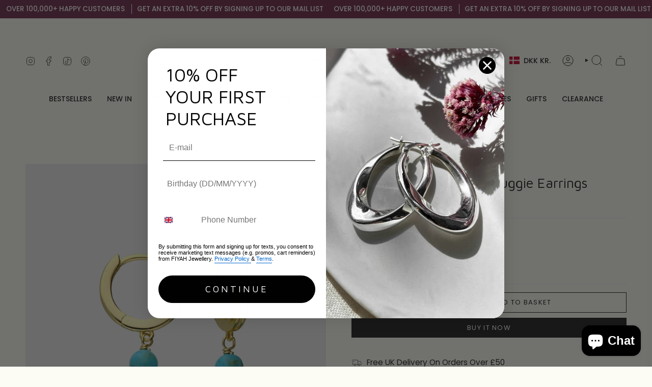

--- FILE ---
content_type: text/html; charset=utf-8
request_url: https://fiyah.com/en-dk/products/turquoise-drop-ribbed-huggie-earrings?section_id=api-product-grid-item
body_size: 2095
content:
<div id="shopify-section-api-product-grid-item" class="shopify-section">

<div data-api-content>
<div class="grid-item product-item product-item--swatches product-item--centered product-item--outer-text product-item--has-quickbuy "
  id="product-item--api-product-grid-item-8200296366301"
  style="--swatch-size: var(--swatch-size-filters);"
  data-grid-item
>
  <div class="product-item__image double__image" data-product-image>
    <a class="product-link" href="/en-dk/products/turquoise-drop-ribbed-huggie-earrings" aria-label="Turquoise Drop Ribbed Huggie Earrings" data-product-link="/en-dk/products/turquoise-drop-ribbed-huggie-earrings"><div class="product-item__bg" data-product-image-default><figure class="image-wrapper image-wrapper--cover lazy-image lazy-image--backfill is-loading" style="--aspect-ratio: 1;" data-aos="img-in"
  data-aos-delay="||itemAnimationDelay||"
  data-aos-duration="800"
  data-aos-anchor="||itemAnimationAnchor||"
  data-aos-easing="ease-out-quart"><img src="//fiyah.com/cdn/shop/files/TurquoiseDropRibbedHuggieEarringsSilver.jpg?crop=center&amp;height=2048&amp;v=1713439617&amp;width=2048" alt="" width="2048" height="2048" loading="eager" srcset="//fiyah.com/cdn/shop/files/TurquoiseDropRibbedHuggieEarringsSilver.jpg?v=1713439617&amp;width=136 136w, //fiyah.com/cdn/shop/files/TurquoiseDropRibbedHuggieEarringsSilver.jpg?v=1713439617&amp;width=160 160w, //fiyah.com/cdn/shop/files/TurquoiseDropRibbedHuggieEarringsSilver.jpg?v=1713439617&amp;width=180 180w, //fiyah.com/cdn/shop/files/TurquoiseDropRibbedHuggieEarringsSilver.jpg?v=1713439617&amp;width=220 220w, //fiyah.com/cdn/shop/files/TurquoiseDropRibbedHuggieEarringsSilver.jpg?v=1713439617&amp;width=254 254w, //fiyah.com/cdn/shop/files/TurquoiseDropRibbedHuggieEarringsSilver.jpg?v=1713439617&amp;width=284 284w, //fiyah.com/cdn/shop/files/TurquoiseDropRibbedHuggieEarringsSilver.jpg?v=1713439617&amp;width=292 292w, //fiyah.com/cdn/shop/files/TurquoiseDropRibbedHuggieEarringsSilver.jpg?v=1713439617&amp;width=320 320w, //fiyah.com/cdn/shop/files/TurquoiseDropRibbedHuggieEarringsSilver.jpg?v=1713439617&amp;width=480 480w, //fiyah.com/cdn/shop/files/TurquoiseDropRibbedHuggieEarringsSilver.jpg?v=1713439617&amp;width=528 528w, //fiyah.com/cdn/shop/files/TurquoiseDropRibbedHuggieEarringsSilver.jpg?v=1713439617&amp;width=640 640w, //fiyah.com/cdn/shop/files/TurquoiseDropRibbedHuggieEarringsSilver.jpg?v=1713439617&amp;width=720 720w, //fiyah.com/cdn/shop/files/TurquoiseDropRibbedHuggieEarringsSilver.jpg?v=1713439617&amp;width=960 960w, //fiyah.com/cdn/shop/files/TurquoiseDropRibbedHuggieEarringsSilver.jpg?v=1713439617&amp;width=1080 1080w, //fiyah.com/cdn/shop/files/TurquoiseDropRibbedHuggieEarringsSilver.jpg?v=1713439617&amp;width=1296 1296w, //fiyah.com/cdn/shop/files/TurquoiseDropRibbedHuggieEarringsSilver.jpg?v=1713439617&amp;width=1512 1512w, //fiyah.com/cdn/shop/files/TurquoiseDropRibbedHuggieEarringsSilver.jpg?v=1713439617&amp;width=1728 1728w, //fiyah.com/cdn/shop/files/TurquoiseDropRibbedHuggieEarringsSilver.jpg?v=1713439617&amp;width=1950 1950w, //fiyah.com/cdn/shop/files/TurquoiseDropRibbedHuggieEarringsSilver.jpg?v=1713439617&amp;width=2048 2048w" sizes="100vw" fetchpriority="high" class=" is-loading ">
</figure>

<div class="product-item__bg__inner" data-variant-title="Sterling Silver"><figure class="image-wrapper image-wrapper--cover lazy-image lazy-image--backfill is-loading" style="--aspect-ratio: 1;"><img src="//fiyah.com/cdn/shop/files/TurquoiseDropRibbedHuggieEarringsSilver.jpg?crop=center&amp;height=2048&amp;v=1713439617&amp;width=2048" alt="Turquoise Drop Ribbed Huggie Earrings" width="2048" height="2048" loading="lazy" srcset="//fiyah.com/cdn/shop/files/TurquoiseDropRibbedHuggieEarringsSilver.jpg?v=1713439617&amp;width=136 136w, //fiyah.com/cdn/shop/files/TurquoiseDropRibbedHuggieEarringsSilver.jpg?v=1713439617&amp;width=160 160w, //fiyah.com/cdn/shop/files/TurquoiseDropRibbedHuggieEarringsSilver.jpg?v=1713439617&amp;width=180 180w, //fiyah.com/cdn/shop/files/TurquoiseDropRibbedHuggieEarringsSilver.jpg?v=1713439617&amp;width=220 220w, //fiyah.com/cdn/shop/files/TurquoiseDropRibbedHuggieEarringsSilver.jpg?v=1713439617&amp;width=254 254w, //fiyah.com/cdn/shop/files/TurquoiseDropRibbedHuggieEarringsSilver.jpg?v=1713439617&amp;width=284 284w, //fiyah.com/cdn/shop/files/TurquoiseDropRibbedHuggieEarringsSilver.jpg?v=1713439617&amp;width=292 292w, //fiyah.com/cdn/shop/files/TurquoiseDropRibbedHuggieEarringsSilver.jpg?v=1713439617&amp;width=320 320w, //fiyah.com/cdn/shop/files/TurquoiseDropRibbedHuggieEarringsSilver.jpg?v=1713439617&amp;width=480 480w, //fiyah.com/cdn/shop/files/TurquoiseDropRibbedHuggieEarringsSilver.jpg?v=1713439617&amp;width=528 528w, //fiyah.com/cdn/shop/files/TurquoiseDropRibbedHuggieEarringsSilver.jpg?v=1713439617&amp;width=640 640w, //fiyah.com/cdn/shop/files/TurquoiseDropRibbedHuggieEarringsSilver.jpg?v=1713439617&amp;width=720 720w, //fiyah.com/cdn/shop/files/TurquoiseDropRibbedHuggieEarringsSilver.jpg?v=1713439617&amp;width=960 960w, //fiyah.com/cdn/shop/files/TurquoiseDropRibbedHuggieEarringsSilver.jpg?v=1713439617&amp;width=1080 1080w, //fiyah.com/cdn/shop/files/TurquoiseDropRibbedHuggieEarringsSilver.jpg?v=1713439617&amp;width=1296 1296w, //fiyah.com/cdn/shop/files/TurquoiseDropRibbedHuggieEarringsSilver.jpg?v=1713439617&amp;width=1512 1512w, //fiyah.com/cdn/shop/files/TurquoiseDropRibbedHuggieEarringsSilver.jpg?v=1713439617&amp;width=1728 1728w, //fiyah.com/cdn/shop/files/TurquoiseDropRibbedHuggieEarringsSilver.jpg?v=1713439617&amp;width=1950 1950w, //fiyah.com/cdn/shop/files/TurquoiseDropRibbedHuggieEarringsSilver.jpg?v=1713439617&amp;width=2048 2048w" sizes="100vw" class=" is-loading ">
</figure>
</div><div class="product-item__bg__inner" data-variant-title="14ct Gold Plate"><figure class="image-wrapper image-wrapper--cover lazy-image lazy-image--backfill is-loading" style="--aspect-ratio: 1;"><img src="//fiyah.com/cdn/shop/files/TurquoiseDropRibbedHuggieEarringsGold.jpg?crop=center&amp;height=2048&amp;v=1713439617&amp;width=2048" alt="Turquoise Drop Ribbed Huggie Earrings" width="2048" height="2048" loading="lazy" srcset="//fiyah.com/cdn/shop/files/TurquoiseDropRibbedHuggieEarringsGold.jpg?v=1713439617&amp;width=136 136w, //fiyah.com/cdn/shop/files/TurquoiseDropRibbedHuggieEarringsGold.jpg?v=1713439617&amp;width=160 160w, //fiyah.com/cdn/shop/files/TurquoiseDropRibbedHuggieEarringsGold.jpg?v=1713439617&amp;width=180 180w, //fiyah.com/cdn/shop/files/TurquoiseDropRibbedHuggieEarringsGold.jpg?v=1713439617&amp;width=220 220w, //fiyah.com/cdn/shop/files/TurquoiseDropRibbedHuggieEarringsGold.jpg?v=1713439617&amp;width=254 254w, //fiyah.com/cdn/shop/files/TurquoiseDropRibbedHuggieEarringsGold.jpg?v=1713439617&amp;width=284 284w, //fiyah.com/cdn/shop/files/TurquoiseDropRibbedHuggieEarringsGold.jpg?v=1713439617&amp;width=292 292w, //fiyah.com/cdn/shop/files/TurquoiseDropRibbedHuggieEarringsGold.jpg?v=1713439617&amp;width=320 320w, //fiyah.com/cdn/shop/files/TurquoiseDropRibbedHuggieEarringsGold.jpg?v=1713439617&amp;width=480 480w, //fiyah.com/cdn/shop/files/TurquoiseDropRibbedHuggieEarringsGold.jpg?v=1713439617&amp;width=528 528w, //fiyah.com/cdn/shop/files/TurquoiseDropRibbedHuggieEarringsGold.jpg?v=1713439617&amp;width=640 640w, //fiyah.com/cdn/shop/files/TurquoiseDropRibbedHuggieEarringsGold.jpg?v=1713439617&amp;width=720 720w, //fiyah.com/cdn/shop/files/TurquoiseDropRibbedHuggieEarringsGold.jpg?v=1713439617&amp;width=960 960w, //fiyah.com/cdn/shop/files/TurquoiseDropRibbedHuggieEarringsGold.jpg?v=1713439617&amp;width=1080 1080w, //fiyah.com/cdn/shop/files/TurquoiseDropRibbedHuggieEarringsGold.jpg?v=1713439617&amp;width=1296 1296w, //fiyah.com/cdn/shop/files/TurquoiseDropRibbedHuggieEarringsGold.jpg?v=1713439617&amp;width=1512 1512w, //fiyah.com/cdn/shop/files/TurquoiseDropRibbedHuggieEarringsGold.jpg?v=1713439617&amp;width=1728 1728w, //fiyah.com/cdn/shop/files/TurquoiseDropRibbedHuggieEarringsGold.jpg?v=1713439617&amp;width=1950 1950w, //fiyah.com/cdn/shop/files/TurquoiseDropRibbedHuggieEarringsGold.jpg?v=1713439617&amp;width=2048 2048w" sizes="100vw" class=" is-loading ">
</figure>
</div></div><div class="product-item__bg__under"><figure class="image-wrapper image-wrapper--cover lazy-image lazy-image--backfill is-loading" style="--aspect-ratio: 1;"><img src="//fiyah.com/cdn/shop/files/Fiyahturquoisedropribbedhuggieearringsmadefromsterlingsilverandplatedwith18ctgold.jpg?crop=center&amp;height=1750&amp;v=1713439617&amp;width=1750" alt="" width="1750" height="1750" loading="lazy" srcset="//fiyah.com/cdn/shop/files/Fiyahturquoisedropribbedhuggieearringsmadefromsterlingsilverandplatedwith18ctgold.jpg?v=1713439617&amp;width=136 136w, //fiyah.com/cdn/shop/files/Fiyahturquoisedropribbedhuggieearringsmadefromsterlingsilverandplatedwith18ctgold.jpg?v=1713439617&amp;width=160 160w, //fiyah.com/cdn/shop/files/Fiyahturquoisedropribbedhuggieearringsmadefromsterlingsilverandplatedwith18ctgold.jpg?v=1713439617&amp;width=180 180w, //fiyah.com/cdn/shop/files/Fiyahturquoisedropribbedhuggieearringsmadefromsterlingsilverandplatedwith18ctgold.jpg?v=1713439617&amp;width=220 220w, //fiyah.com/cdn/shop/files/Fiyahturquoisedropribbedhuggieearringsmadefromsterlingsilverandplatedwith18ctgold.jpg?v=1713439617&amp;width=254 254w, //fiyah.com/cdn/shop/files/Fiyahturquoisedropribbedhuggieearringsmadefromsterlingsilverandplatedwith18ctgold.jpg?v=1713439617&amp;width=284 284w, //fiyah.com/cdn/shop/files/Fiyahturquoisedropribbedhuggieearringsmadefromsterlingsilverandplatedwith18ctgold.jpg?v=1713439617&amp;width=292 292w, //fiyah.com/cdn/shop/files/Fiyahturquoisedropribbedhuggieearringsmadefromsterlingsilverandplatedwith18ctgold.jpg?v=1713439617&amp;width=320 320w, //fiyah.com/cdn/shop/files/Fiyahturquoisedropribbedhuggieearringsmadefromsterlingsilverandplatedwith18ctgold.jpg?v=1713439617&amp;width=480 480w, //fiyah.com/cdn/shop/files/Fiyahturquoisedropribbedhuggieearringsmadefromsterlingsilverandplatedwith18ctgold.jpg?v=1713439617&amp;width=528 528w, //fiyah.com/cdn/shop/files/Fiyahturquoisedropribbedhuggieearringsmadefromsterlingsilverandplatedwith18ctgold.jpg?v=1713439617&amp;width=640 640w, //fiyah.com/cdn/shop/files/Fiyahturquoisedropribbedhuggieearringsmadefromsterlingsilverandplatedwith18ctgold.jpg?v=1713439617&amp;width=720 720w, //fiyah.com/cdn/shop/files/Fiyahturquoisedropribbedhuggieearringsmadefromsterlingsilverandplatedwith18ctgold.jpg?v=1713439617&amp;width=960 960w, //fiyah.com/cdn/shop/files/Fiyahturquoisedropribbedhuggieearringsmadefromsterlingsilverandplatedwith18ctgold.jpg?v=1713439617&amp;width=1080 1080w, //fiyah.com/cdn/shop/files/Fiyahturquoisedropribbedhuggieearringsmadefromsterlingsilverandplatedwith18ctgold.jpg?v=1713439617&amp;width=1296 1296w, //fiyah.com/cdn/shop/files/Fiyahturquoisedropribbedhuggieearringsmadefromsterlingsilverandplatedwith18ctgold.jpg?v=1713439617&amp;width=1512 1512w, //fiyah.com/cdn/shop/files/Fiyahturquoisedropribbedhuggieearringsmadefromsterlingsilverandplatedwith18ctgold.jpg?v=1713439617&amp;width=1728 1728w, //fiyah.com/cdn/shop/files/Fiyahturquoisedropribbedhuggieearringsmadefromsterlingsilverandplatedwith18ctgold.jpg?v=1713439617&amp;width=1750 1750w" sizes="100vw" class=" is-loading ">
</figure>
</div></a>

    <quick-add-product>
      <div class="quick-add__holder" data-quick-add-holder="8200296366301"><button class="quick-add__button caps"
            type="button"
            aria-label="Quick add"
            data-quick-add-btn
            data-quick-add-modal-handle="turquoise-drop-ribbed-huggie-earrings"
          >
            <span class="btn__text">Quick add</span>
            <span class="btn__plus"></span>
            <span class="btn__added">&nbsp;</span>
            <span class="btn__loader">
              <svg height="18" width="18" class="svg-loader">
                <circle r="7" cx="9" cy="9" />
                <circle stroke-dasharray="87.96459430051421 87.96459430051421" r="7" cx="9" cy="9" />
              </svg>
            </span>
          </button>


<template data-quick-add-modal-template>
  <dialog class="drawer product-quick-add" data-product-id="8200296366301" data-section-id="api-product-grid-item-8200296366301" inert data-quick-add-modal data-scroll-lock-required>
    <form method="dialog">
      <button class="visually-hidden no-js" aria-label="Close"></button>
    </form>

    <div class="drawer__inner product-quick-add__content" data-product-upsell-container data-scroll-lock-scrollable style="--swatch-size: var(--swatch-size-product)">
      <div class="product-quick-add__close-outer">
        <button class="product-quick-add__close drawer__close" aria-label="Close" data-quick-add-modal-close autofocus><svg aria-hidden="true" focusable="false" role="presentation" class="icon icon-cancel" viewBox="0 0 24 24"><path d="M6.758 17.243 12.001 12m5.243-5.243L12 12m0 0L6.758 6.757M12.001 12l5.243 5.243" stroke="currentColor" stroke-linecap="round" stroke-linejoin="round"/></svg></button>
      </div>

      <div class="product-quick-add__inner" data-product-upsell-ajax></div>

      <div class="loader loader--top"><div class="loader-indeterminate"></div></div>
    </div>
  </dialog>
</template></div>
    </quick-add-product>
  </div>

  <div class="product-information" data-product-information>
    <div class="product-item__info">
      <a class="product-link" href="/en-dk/products/turquoise-drop-ribbed-huggie-earrings" data-product-link="/en-dk/products/turquoise-drop-ribbed-huggie-earrings">
        <p class="product-item__title">Turquoise Drop Ribbed Huggie Earrings</p>


<!-- Start of Judge.me code -->
      <div style='' class='jdgm-widget jdgm-preview-badge' data-id='8200296366301' data-auto-install='false'>
        <div style='display:none' class='jdgm-prev-badge' data-average-rating='5.00' data-number-of-reviews='1' data-number-of-questions='0'> <span class='jdgm-prev-badge__stars' data-score='5.00' tabindex='0' aria-label='5.00 stars' role='button'> <span class='jdgm-star jdgm--on'></span><span class='jdgm-star jdgm--on'></span><span class='jdgm-star jdgm--on'></span><span class='jdgm-star jdgm--on'></span><span class='jdgm-star jdgm--on'></span> </span> <span class='jdgm-prev-badge__text'> 1 review </span> </div>
      </div>
      <!-- End of Judge.me code -->



        <div class="product-item__price__holder"><div class="product-item__price" data-product-price>
            
<span class="price">
  
    <span class="new-price">
      
        <small>From</small>
      
484,00 kr
</span>
    
  
</span>

          </div>
        </div>
      </a><div class="product-item__swatches__holder product-item__swatches__holder--circle product-item__swatches__holder--limited">
          <form class="radio__fieldset radio__fieldset--swatches radio__fieldset--pgi" data-grid-swatch-form data-fieldset>
          <grid-swatch class="selector-wrapper__scrollbar" data-scrollbar data-swatch-handle="turquoise-drop-ribbed-huggie-earrings" data-swatch-label=" Metal" data-swatch-values="Sterling Silver:sterling-silver,14ct Gold Plate:14ct-gold-plate"></grid-swatch></form>

          <span class="product-item__swatches__count">
            <span data-swatch-count>&nbsp;</span>
          </span>
        </div></div>
  </div>
</div></div></div>

--- FILE ---
content_type: text/javascript; charset=utf-8
request_url: https://fiyah.com/en-dk/products/little-star-huggie-earrings.js
body_size: 1049
content:
{"id":15413580431733,"title":"Little Star Huggie Earrings","handle":"little-star-huggie-earrings","description":"\u003cp data-start=\"311\" data-end=\"491\"\u003eDelicate, luminous, and full of meaning—the Little Star Huggie Earrings capture the quiet magic of the night sky, crafted in sterling silver with the option of 14ct gold plating.\u003c\/p\u003e\n\u003cp data-start=\"493\" data-end=\"674\"\u003eDesigned to sit close to the ear, their snug, comfortable fit makes them perfect for everyday wear—yet their celestial charm adds just enough wonder for those special moments too.\u003c\/p\u003e\n\u003cp data-start=\"676\" data-end=\"859\"\u003eStars have long symbolised guidance, hope, and possibility. These earrings are a gentle reminder to trust your journey, follow your dreams, and always keep your inner light shining.\u003c\/p\u003e\n\u003ch3\u003eSpecification\u003c\/h3\u003e\n\u003cp\u003e\u003cstrong\u003eCollection:\u003c\/strong\u003e \u003ca title=\"Earrings\" href=\"https:\/\/fiyah.com\/collections\/earrings-1\"\u003eEarrings\u003c\/a\u003e\u003cbr\u003e\u003cstrong\u003eMetal:\u003c\/strong\u003e Sterling Silver\u003cbr\u003e\u003cstrong\u003ePlating:\u003c\/strong\u003e Pure Silver or 14ct Yellow Gold\u003cbr\u003e\u003cstrong\u003eGemstone:\u003c\/strong\u003e \u003cspan\u003eCubic Zirconia\u003c\/span\u003e\u003cbr\u003e\u003cstrong\u003eHeight:\u003c\/strong\u003e \u003cspan\u003e11.00\u003c\/span\u003emm\u003cbr\u003e\u003cstrong\u003eWidth:\u003c\/strong\u003e \u003cspan\u003e11.00\u003c\/span\u003emm\u003cbr\u003e\u003cstrong\u003eWeight:\u003c\/strong\u003e \u003cspan\u003e1.50\u003c\/span\u003eg\u003cbr\u003e\u003cstrong\u003eHallmark \/ Stamp:\u003c\/strong\u003e 925\u003cbr\u003e\u003cstrong\u003ePackaging:\u003c\/strong\u003e Luxury FIYAH Earring Gift Box\u003cbr\u003e\u003cstrong\u003eWarranty:\u003c\/strong\u003e 1 Year warranty\u003cbr\u003e\u003cstrong\u003eSKU:\u003c\/strong\u003e LSHE-S \/ LSHE-G\u003c\/p\u003e\n\u003cp\u003e \u003c\/p\u003e","published_at":"2025-09-11T12:26:04+01:00","created_at":"2025-09-10T16:30:35+01:00","vendor":"FIYAH","type":"Huggies","tags":[],"price":48400,"price_min":48400,"price_max":52800,"available":true,"price_varies":true,"compare_at_price":null,"compare_at_price_min":0,"compare_at_price_max":0,"compare_at_price_varies":false,"variants":[{"id":55924656996725,"title":"Sterling Silver","option1":"Sterling Silver","option2":null,"option3":null,"sku":"LSHE-S","requires_shipping":true,"taxable":true,"featured_image":{"id":76335456616821,"product_id":15413580431733,"position":1,"created_at":"2025-09-10T16:32:46+01:00","updated_at":"2025-09-10T16:34:09+01:00","alt":null,"width":1250,"height":1250,"src":"https:\/\/cdn.shopify.com\/s\/files\/1\/1045\/7744\/files\/sterling-silver-little-star-huggie-earrings.png?v=1757518449","variant_ids":[55924656996725]},"available":false,"name":"Little Star Huggie Earrings - Sterling Silver","public_title":"Sterling Silver","options":["Sterling Silver"],"price":48400,"weight":0,"compare_at_price":null,"inventory_quantity":0,"inventory_management":"shopify","inventory_policy":"deny","barcode":"","featured_media":{"alt":null,"id":65827646570869,"position":1,"preview_image":{"aspect_ratio":1.0,"height":1250,"width":1250,"src":"https:\/\/cdn.shopify.com\/s\/files\/1\/1045\/7744\/files\/sterling-silver-little-star-huggie-earrings.png?v=1757518449"}},"requires_selling_plan":false,"selling_plan_allocations":[]},{"id":55924657029493,"title":"14ct Gold Plate","option1":"14ct Gold Plate","option2":null,"option3":null,"sku":"LSHE-G","requires_shipping":true,"taxable":true,"featured_image":{"id":76335456584053,"product_id":15413580431733,"position":2,"created_at":"2025-09-10T16:32:46+01:00","updated_at":"2025-09-10T16:32:50+01:00","alt":null,"width":1250,"height":1250,"src":"https:\/\/cdn.shopify.com\/s\/files\/1\/1045\/7744\/files\/gold-plated-little-star-huggie-earrings.png?v=1757518370","variant_ids":[55924657029493]},"available":true,"name":"Little Star Huggie Earrings - 14ct Gold Plate","public_title":"14ct Gold Plate","options":["14ct Gold Plate"],"price":52800,"weight":0,"compare_at_price":null,"inventory_quantity":3,"inventory_management":"shopify","inventory_policy":"deny","barcode":"","featured_media":{"alt":null,"id":65827646538101,"position":2,"preview_image":{"aspect_ratio":1.0,"height":1250,"width":1250,"src":"https:\/\/cdn.shopify.com\/s\/files\/1\/1045\/7744\/files\/gold-plated-little-star-huggie-earrings.png?v=1757518370"}},"requires_selling_plan":false,"selling_plan_allocations":[]}],"images":["\/\/cdn.shopify.com\/s\/files\/1\/1045\/7744\/files\/sterling-silver-little-star-huggie-earrings.png?v=1757518449","\/\/cdn.shopify.com\/s\/files\/1\/1045\/7744\/files\/gold-plated-little-star-huggie-earrings.png?v=1757518370"],"featured_image":"\/\/cdn.shopify.com\/s\/files\/1\/1045\/7744\/files\/sterling-silver-little-star-huggie-earrings.png?v=1757518449","options":[{"name":"Metal","position":1,"values":["Sterling Silver","14ct Gold Plate"]}],"url":"\/en-dk\/products\/little-star-huggie-earrings","media":[{"alt":null,"id":65827646570869,"position":1,"preview_image":{"aspect_ratio":1.0,"height":1250,"width":1250,"src":"https:\/\/cdn.shopify.com\/s\/files\/1\/1045\/7744\/files\/sterling-silver-little-star-huggie-earrings.png?v=1757518449"},"aspect_ratio":1.0,"height":1250,"media_type":"image","src":"https:\/\/cdn.shopify.com\/s\/files\/1\/1045\/7744\/files\/sterling-silver-little-star-huggie-earrings.png?v=1757518449","width":1250},{"alt":null,"id":65827646538101,"position":2,"preview_image":{"aspect_ratio":1.0,"height":1250,"width":1250,"src":"https:\/\/cdn.shopify.com\/s\/files\/1\/1045\/7744\/files\/gold-plated-little-star-huggie-earrings.png?v=1757518370"},"aspect_ratio":1.0,"height":1250,"media_type":"image","src":"https:\/\/cdn.shopify.com\/s\/files\/1\/1045\/7744\/files\/gold-plated-little-star-huggie-earrings.png?v=1757518370","width":1250}],"requires_selling_plan":false,"selling_plan_groups":[]}

--- FILE ---
content_type: text/javascript; charset=utf-8
request_url: https://fiyah.com/en-dk/products/bee-huggie-earrings.js
body_size: 523
content:
{"id":8039308656861,"title":"Worker Bee Huggie Earrings","handle":"bee-huggie-earrings","description":"\u003cp\u003e\u003cstrong\u003eThe bee is powerful yet understated and brings both individual and collective potential.\u003c\/strong\u003e\u003c\/p\u003e\n\u003cp\u003eAnyone who thinks they are too small to make a difference has never met the honey bee...\u003c\/p\u003e\n\u003cp\u003eFeel inspired and show your connection to nature with our Bee Huggie Earrings. Crafted with sterling silver and 18ct gold plate, these meaningful earrings are the perfect way to show your commitment to the environment. With its timeless worker bee design, these earrings will add a special touch to your look!\u003c\/p\u003e\n\u003cp\u003eThe Bee Huggie Earrings are shaped and cast in sterling silver with a rhodium plate or an option of 18ct gold plate.\u003c\/p\u003e\n\u003cp\u003e \u003c\/p\u003e\n\u003cp data-mce-fragment=\"1\" data-mce-style=\"text-align: center;\"\u003e\u003cspan style=\"text-decoration: underline;\"\u003e\u003cstrong data-mce-fragment=\"1\"\u003eDETAILS\u003c\/strong\u003e\u003c\/span\u003e\u003c\/p\u003e\n\u003cp data-mce-style=\"text-align: center;\"\u003eMaterials:\u003cspan data-mce-fragment=\"1\"\u003e Sterling Silver, Rhodium or 18ct Yellow Gold Plate\u003c\/span\u003e\u003cspan data-mce-fragment=\"1\"\u003e\u003cbr data-mce-fragment=\"1\"\u003eFasten: Push Back\u003cbr data-mce-fragment=\"1\"\u003e\u003c\/span\u003eWeight: \u003cspan data-mce-fragment=\"1\"\u003e2.2g\u003c\/span\u003e\u003cbr data-mce-fragment=\"1\"\u003eMeasurements:\u003cspan data-mce-fragment=\"1\"\u003e 20mm x 12mm\u003c\/span\u003e\u003cbr data-mce-fragment=\"1\"\u003e\u003cspan data-mce-fragment=\"1\"\u003eHallmark \/ Stamp: 925\u003c\/span\u003e\u003c\/p\u003e","published_at":"2023-03-27T13:15:32+01:00","created_at":"2023-03-27T12:47:27+01:00","vendor":"FIYAH","type":"Huggies","tags":["guidance \u0026 support","silver","studs"],"price":48400,"price_min":48400,"price_max":52800,"available":true,"price_varies":true,"compare_at_price":null,"compare_at_price_min":0,"compare_at_price_max":0,"compare_at_price_varies":false,"variants":[{"id":43780737859805,"title":"Sterling Silver","option1":"Sterling Silver","option2":null,"option3":null,"sku":"BEEHE-S","requires_shipping":true,"taxable":true,"featured_image":{"id":39071776276701,"product_id":8039308656861,"position":1,"created_at":"2023-04-21T14:02:59+01:00","updated_at":"2024-05-07T13:32:12+01:00","alt":null,"width":1250,"height":1250,"src":"https:\/\/cdn.shopify.com\/s\/files\/1\/1045\/7744\/products\/925SterlingSilverBumbleBeeHuggieEarrings.jpg?v=1715085132","variant_ids":[43780737859805]},"available":true,"name":"Worker Bee Huggie Earrings - Sterling Silver","public_title":"Sterling Silver","options":["Sterling Silver"],"price":48400,"weight":85,"compare_at_price":null,"inventory_quantity":3,"inventory_management":"shopify","inventory_policy":"deny","barcode":"5060469377346","featured_media":{"alt":null,"id":31669514895581,"position":1,"preview_image":{"aspect_ratio":1.0,"height":1250,"width":1250,"src":"https:\/\/cdn.shopify.com\/s\/files\/1\/1045\/7744\/products\/925SterlingSilverBumbleBeeHuggieEarrings.jpg?v=1715085132"}},"requires_selling_plan":false,"selling_plan_allocations":[]},{"id":43780737892573,"title":"18ct Gold Plate","option1":"18ct Gold Plate","option2":null,"option3":null,"sku":"BEEHE-G","requires_shipping":true,"taxable":true,"featured_image":{"id":39071776243933,"product_id":8039308656861,"position":3,"created_at":"2023-04-21T14:02:59+01:00","updated_at":"2024-04-18T12:38:09+01:00","alt":null,"width":1250,"height":1250,"src":"https:\/\/cdn.shopify.com\/s\/files\/1\/1045\/7744\/products\/18ctGoldPlateBumbeBeeHuggieEarrings.jpg?v=1713440289","variant_ids":[43780737892573]},"available":true,"name":"Worker Bee Huggie Earrings - 18ct Gold Plate","public_title":"18ct Gold Plate","options":["18ct Gold Plate"],"price":52800,"weight":85,"compare_at_price":null,"inventory_quantity":2,"inventory_management":"shopify","inventory_policy":"deny","barcode":"5060469377353","featured_media":{"alt":null,"id":31669514830045,"position":3,"preview_image":{"aspect_ratio":1.0,"height":1250,"width":1250,"src":"https:\/\/cdn.shopify.com\/s\/files\/1\/1045\/7744\/products\/18ctGoldPlateBumbeBeeHuggieEarrings.jpg?v=1713440289"}},"requires_selling_plan":false,"selling_plan_allocations":[]}],"images":["\/\/cdn.shopify.com\/s\/files\/1\/1045\/7744\/products\/925SterlingSilverBumbleBeeHuggieEarrings.jpg?v=1715085132","\/\/cdn.shopify.com\/s\/files\/1\/1045\/7744\/files\/18ctGoldPlateBeeHuggieEarrings.jpg?v=1715085132","\/\/cdn.shopify.com\/s\/files\/1\/1045\/7744\/products\/18ctGoldPlateBumbeBeeHuggieEarrings.jpg?v=1713440289","\/\/cdn.shopify.com\/s\/files\/1\/1045\/7744\/files\/18ctGoldPlateWorkerBeeCollection.jpg?v=1713440289"],"featured_image":"\/\/cdn.shopify.com\/s\/files\/1\/1045\/7744\/products\/925SterlingSilverBumbleBeeHuggieEarrings.jpg?v=1715085132","options":[{"name":"Metal","position":1,"values":["Sterling Silver","18ct Gold Plate"]}],"url":"\/en-dk\/products\/bee-huggie-earrings","media":[{"alt":null,"id":31669514895581,"position":1,"preview_image":{"aspect_ratio":1.0,"height":1250,"width":1250,"src":"https:\/\/cdn.shopify.com\/s\/files\/1\/1045\/7744\/products\/925SterlingSilverBumbleBeeHuggieEarrings.jpg?v=1715085132"},"aspect_ratio":1.0,"height":1250,"media_type":"image","src":"https:\/\/cdn.shopify.com\/s\/files\/1\/1045\/7744\/products\/925SterlingSilverBumbleBeeHuggieEarrings.jpg?v=1715085132","width":1250},{"alt":null,"id":31968171262173,"position":2,"preview_image":{"aspect_ratio":1.0,"height":1890,"width":1890,"src":"https:\/\/cdn.shopify.com\/s\/files\/1\/1045\/7744\/files\/18ctGoldPlateBeeHuggieEarrings.jpg?v=1715085132"},"aspect_ratio":1.0,"height":1890,"media_type":"image","src":"https:\/\/cdn.shopify.com\/s\/files\/1\/1045\/7744\/files\/18ctGoldPlateBeeHuggieEarrings.jpg?v=1715085132","width":1890},{"alt":null,"id":31669514830045,"position":3,"preview_image":{"aspect_ratio":1.0,"height":1250,"width":1250,"src":"https:\/\/cdn.shopify.com\/s\/files\/1\/1045\/7744\/products\/18ctGoldPlateBumbeBeeHuggieEarrings.jpg?v=1713440289"},"aspect_ratio":1.0,"height":1250,"media_type":"image","src":"https:\/\/cdn.shopify.com\/s\/files\/1\/1045\/7744\/products\/18ctGoldPlateBumbeBeeHuggieEarrings.jpg?v=1713440289","width":1250},{"alt":null,"id":31968180764893,"position":4,"preview_image":{"aspect_ratio":1.0,"height":1890,"width":1890,"src":"https:\/\/cdn.shopify.com\/s\/files\/1\/1045\/7744\/files\/18ctGoldPlateWorkerBeeCollection.jpg?v=1713440289"},"aspect_ratio":1.0,"height":1890,"media_type":"image","src":"https:\/\/cdn.shopify.com\/s\/files\/1\/1045\/7744\/files\/18ctGoldPlateWorkerBeeCollection.jpg?v=1713440289","width":1890}],"requires_selling_plan":false,"selling_plan_groups":[]}

--- FILE ---
content_type: text/javascript; charset=utf-8
request_url: https://fiyah.com/en-dk/products/cubic-zirconia-huggie-earrings.js
body_size: 400
content:
{"id":8201526182109,"title":"Cubic Zirconia Huggie Earrings","handle":"cubic-zirconia-huggie-earrings","description":"\u003cp data-mce-fragment=\"1\"\u003eGleam with elegance in these Cubic Zirconia Huggie Earrings! The perfect accessory for a special occasion, these earrings are crafted with the finest cubic zirconia gemstones and available in either sterling silver or 14ct yellow gold plate for a luxurious shine. Showcase your unique style with the baguette detail, and delight in the captivating sparkle.\u003c\/p\u003e\n\u003ch3\u003eSpecification\u003c\/h3\u003e\n\u003cp\u003e\u003cstrong data-mce-fragment=\"1\"\u003eCollection:\u003c\/strong\u003e \u003ca title=\"Earrings\" href=\"https:\/\/fiyah.com\/collections\/earrings-1\" data-mce-href=\"https:\/\/fiyah.com\/collections\/earrings-1\"\u003eEarrings\u003c\/a\u003e\u003cbr data-mce-fragment=\"1\"\u003e\u003cstrong data-mce-fragment=\"1\"\u003eMetal:\u003c\/strong\u003e Sterling Silver\u003cbr data-mce-fragment=\"1\"\u003e\u003cstrong data-mce-fragment=\"1\"\u003ePlating:\u003c\/strong\u003e Pure Silver or 14ct Yellow Gold\u003cbr data-mce-fragment=\"1\"\u003e\u003cstrong data-mce-fragment=\"1\"\u003eGemstone:\u003c\/strong\u003e Cubic Zirconia\u003cbr data-mce-fragment=\"1\"\u003e\u003cstrong data-mce-fragment=\"1\"\u003eHeight:\u003c\/strong\u003e 10mm\u003cbr data-mce-fragment=\"1\"\u003e\u003cstrong data-mce-fragment=\"1\"\u003eWidth:\u003c\/strong\u003e 10mm\u003cbr data-mce-fragment=\"1\"\u003e\u003cstrong data-mce-fragment=\"1\"\u003eWeight:\u003c\/strong\u003e 1.8g\u003cbr data-mce-fragment=\"1\"\u003e\u003cstrong data-mce-fragment=\"1\"\u003eHallmark \/ Stamp:\u003c\/strong\u003e 925\u003cbr data-mce-fragment=\"1\"\u003e\u003cstrong data-mce-fragment=\"1\"\u003ePackaging:\u003c\/strong\u003e Luxury FIYAH Earring Gift Box\u003cbr data-mce-fragment=\"1\"\u003e\u003cstrong data-mce-fragment=\"1\"\u003eWarranty:\u003c\/strong\u003e 1 Year warranty\u003cbr data-mce-fragment=\"1\"\u003e\u003cstrong data-mce-fragment=\"1\"\u003eSKU:\u003c\/strong\u003e CZHE-G \/ CZHE-S\u003c\/p\u003e\n\u003ch3\u003e\u003c\/h3\u003e","published_at":"2023-10-05T11:45:35+01:00","created_at":"2023-10-05T11:11:40+01:00","vendor":"FIYAH","type":"Huggies","tags":[],"price":48400,"price_min":48400,"price_max":52800,"available":true,"price_varies":true,"compare_at_price":null,"compare_at_price_min":0,"compare_at_price_max":0,"compare_at_price_varies":false,"variants":[{"id":44087334699229,"title":"Sterling Silver","option1":"Sterling Silver","option2":null,"option3":null,"sku":"CZHE-S","requires_shipping":true,"taxable":true,"featured_image":{"id":39601996660957,"product_id":8201526182109,"position":1,"created_at":"2023-10-05T11:11:40+01:00","updated_at":"2024-04-18T12:01:23+01:00","alt":null,"width":2048,"height":2048,"src":"https:\/\/cdn.shopify.com\/s\/files\/1\/1045\/7744\/files\/CubicZirconiaHuggieEarringsSilver.jpg?v=1713438083","variant_ids":[44087334699229]},"available":true,"name":"Cubic Zirconia Huggie Earrings - Sterling Silver","public_title":"Sterling Silver","options":["Sterling Silver"],"price":48400,"weight":0,"compare_at_price":null,"inventory_quantity":8,"inventory_management":"shopify","inventory_policy":"deny","barcode":"","featured_media":{"alt":null,"id":32212690731229,"position":1,"preview_image":{"aspect_ratio":1.0,"height":2048,"width":2048,"src":"https:\/\/cdn.shopify.com\/s\/files\/1\/1045\/7744\/files\/CubicZirconiaHuggieEarringsSilver.jpg?v=1713438083"}},"requires_selling_plan":false,"selling_plan_allocations":[]},{"id":44087334633693,"title":"14ct Gold Plate","option1":"14ct Gold Plate","option2":null,"option3":null,"sku":"CZHE-G","requires_shipping":true,"taxable":true,"featured_image":{"id":39601996693725,"product_id":8201526182109,"position":3,"created_at":"2023-10-05T11:11:40+01:00","updated_at":"2024-04-18T12:01:23+01:00","alt":null,"width":2048,"height":2048,"src":"https:\/\/cdn.shopify.com\/s\/files\/1\/1045\/7744\/files\/CubicZirconiaHuggieEarringsGold.jpg?v=1713438083","variant_ids":[44087334633693]},"available":true,"name":"Cubic Zirconia Huggie Earrings - 14ct Gold Plate","public_title":"14ct Gold Plate","options":["14ct Gold Plate"],"price":52800,"weight":0,"compare_at_price":null,"inventory_quantity":7,"inventory_management":"shopify","inventory_policy":"deny","barcode":"","featured_media":{"alt":null,"id":32212690698461,"position":3,"preview_image":{"aspect_ratio":1.0,"height":2048,"width":2048,"src":"https:\/\/cdn.shopify.com\/s\/files\/1\/1045\/7744\/files\/CubicZirconiaHuggieEarringsGold.jpg?v=1713438083"}},"requires_selling_plan":false,"selling_plan_allocations":[]}],"images":["\/\/cdn.shopify.com\/s\/files\/1\/1045\/7744\/files\/CubicZirconiaHuggieEarringsSilver.jpg?v=1713438083","\/\/cdn.shopify.com\/s\/files\/1\/1045\/7744\/files\/18ctGoldPlatedCubicZirconiaHuggieEarrings_33870050-d1bd-499d-a8a3-dd121e1cd750.jpg?v=1713438083","\/\/cdn.shopify.com\/s\/files\/1\/1045\/7744\/files\/CubicZirconiaHuggieEarringsGold.jpg?v=1713438083"],"featured_image":"\/\/cdn.shopify.com\/s\/files\/1\/1045\/7744\/files\/CubicZirconiaHuggieEarringsSilver.jpg?v=1713438083","options":[{"name":"Metal","position":1,"values":["Sterling Silver","14ct Gold Plate"]}],"url":"\/en-dk\/products\/cubic-zirconia-huggie-earrings","media":[{"alt":null,"id":32212690731229,"position":1,"preview_image":{"aspect_ratio":1.0,"height":2048,"width":2048,"src":"https:\/\/cdn.shopify.com\/s\/files\/1\/1045\/7744\/files\/CubicZirconiaHuggieEarringsSilver.jpg?v=1713438083"},"aspect_ratio":1.0,"height":2048,"media_type":"image","src":"https:\/\/cdn.shopify.com\/s\/files\/1\/1045\/7744\/files\/CubicZirconiaHuggieEarringsSilver.jpg?v=1713438083","width":2048},{"alt":null,"id":32994596258013,"position":2,"preview_image":{"aspect_ratio":1.0,"height":1080,"width":1080,"src":"https:\/\/cdn.shopify.com\/s\/files\/1\/1045\/7744\/files\/18ctGoldPlatedCubicZirconiaHuggieEarrings_33870050-d1bd-499d-a8a3-dd121e1cd750.jpg?v=1713438083"},"aspect_ratio":1.0,"height":1080,"media_type":"image","src":"https:\/\/cdn.shopify.com\/s\/files\/1\/1045\/7744\/files\/18ctGoldPlatedCubicZirconiaHuggieEarrings_33870050-d1bd-499d-a8a3-dd121e1cd750.jpg?v=1713438083","width":1080},{"alt":null,"id":32212690698461,"position":3,"preview_image":{"aspect_ratio":1.0,"height":2048,"width":2048,"src":"https:\/\/cdn.shopify.com\/s\/files\/1\/1045\/7744\/files\/CubicZirconiaHuggieEarringsGold.jpg?v=1713438083"},"aspect_ratio":1.0,"height":2048,"media_type":"image","src":"https:\/\/cdn.shopify.com\/s\/files\/1\/1045\/7744\/files\/CubicZirconiaHuggieEarringsGold.jpg?v=1713438083","width":2048}],"requires_selling_plan":false,"selling_plan_groups":[]}

--- FILE ---
content_type: text/javascript; charset=utf-8
request_url: https://fiyah.com/en-dk/products/star-huggie-earrings.js
body_size: 908
content:
{"id":8030243619037,"title":"Star Huggie Earrings","handle":"star-huggie-earrings","description":"\u003cp\u003eDiscover Star Huggie Earrings that capture the beauty of the night sky and turn it into something special to carry with you. Crafted from sterling silver with 18ct gold plate, these earrings provide the perfect touch of jewellery for any occasion and symbolise something meaningful to you. So, find your sparkle and light up the night with Star Huggie Earrings.\u003c\/p\u003e\n\u003cp\u003eThe Star Huggie Earrings are shaped and cast in sterling silver with a rhodium plate or an option of 18ct gold plate.\u003c\/p\u003e\n\u003cp\u003e \u003c\/p\u003e\n\u003cp data-mce-fragment=\"1\" data-mce-style=\"text-align: center;\"\u003e\u003cspan style=\"text-decoration: underline;\"\u003e\u003cstrong data-mce-fragment=\"1\"\u003eDETAILS\u003c\/strong\u003e\u003c\/span\u003e\u003c\/p\u003e\n\u003cp data-mce-style=\"text-align: center;\"\u003eMaterials:\u003cspan data-mce-fragment=\"1\"\u003e Sterling Silver, Rhodium or 18ct Yellow Gold Plate\u003c\/span\u003e\u003cspan data-mce-fragment=\"1\"\u003e\u003cbr data-mce-fragment=\"1\"\u003eFasten: Push Back\u003cbr data-mce-fragment=\"1\"\u003e\u003c\/span\u003eWeight: 1.6\u003cspan data-mce-fragment=\"1\"\u003eg\u003c\/span\u003e\u003cbr data-mce-fragment=\"1\"\u003eMeasurements:\u003cspan data-mce-fragment=\"1\"\u003e 20mm x 10mm\u003c\/span\u003e\u003cbr data-mce-fragment=\"1\"\u003e\u003cspan data-mce-fragment=\"1\"\u003eHallmark \/ Stamp: 925\u003c\/span\u003e\u003c\/p\u003e","published_at":"2023-03-15T17:14:53+00:00","created_at":"2023-03-14T11:05:41+00:00","vendor":"FIYAH","type":"Huggies","tags":["guidance \u0026 support","silver","studs"],"price":48400,"price_min":48400,"price_max":52800,"available":true,"price_varies":true,"compare_at_price":null,"compare_at_price_min":0,"compare_at_price_max":0,"compare_at_price_varies":false,"variants":[{"id":43762617385181,"title":"Sterling Silver","option1":"Sterling Silver","option2":null,"option3":null,"sku":"SHE-S","requires_shipping":true,"taxable":true,"featured_image":{"id":39071799279837,"product_id":8030243619037,"position":1,"created_at":"2023-04-21T14:25:11+01:00","updated_at":"2024-04-18T12:56:39+01:00","alt":null,"width":1250,"height":1250,"src":"https:\/\/cdn.shopify.com\/s\/files\/1\/1045\/7744\/products\/925SterlingSilverStarHuggieEarrings.jpg?v=1713441399","variant_ids":[43762617385181]},"available":true,"name":"Star Huggie Earrings - Sterling Silver","public_title":"Sterling Silver","options":["Sterling Silver"],"price":48400,"weight":85,"compare_at_price":null,"inventory_quantity":2,"inventory_management":"shopify","inventory_policy":"deny","barcode":"5060469377315","featured_media":{"alt":null,"id":31669538783453,"position":1,"preview_image":{"aspect_ratio":1.0,"height":1250,"width":1250,"src":"https:\/\/cdn.shopify.com\/s\/files\/1\/1045\/7744\/products\/925SterlingSilverStarHuggieEarrings.jpg?v=1713441399"}},"requires_selling_plan":false,"selling_plan_allocations":[]},{"id":43762617417949,"title":"18ct Gold Plate","option1":"18ct Gold Plate","option2":null,"option3":null,"sku":"SHE-G","requires_shipping":true,"taxable":true,"featured_image":{"id":39071799312605,"product_id":8030243619037,"position":2,"created_at":"2023-04-21T14:25:11+01:00","updated_at":"2024-04-18T12:56:39+01:00","alt":null,"width":1250,"height":1250,"src":"https:\/\/cdn.shopify.com\/s\/files\/1\/1045\/7744\/products\/18ctGoldPlateStarHuggieEarrings_da547774-611f-4a86-9ade-c634af3ec10a.jpg?v=1713441399","variant_ids":[43762617417949]},"available":true,"name":"Star Huggie Earrings - 18ct Gold Plate","public_title":"18ct Gold Plate","options":["18ct Gold Plate"],"price":52800,"weight":85,"compare_at_price":null,"inventory_quantity":1,"inventory_management":"shopify","inventory_policy":"deny","barcode":"5060469377322","featured_media":{"alt":null,"id":31669538750685,"position":2,"preview_image":{"aspect_ratio":1.0,"height":1250,"width":1250,"src":"https:\/\/cdn.shopify.com\/s\/files\/1\/1045\/7744\/products\/18ctGoldPlateStarHuggieEarrings_da547774-611f-4a86-9ade-c634af3ec10a.jpg?v=1713441399"}},"requires_selling_plan":false,"selling_plan_allocations":[]}],"images":["\/\/cdn.shopify.com\/s\/files\/1\/1045\/7744\/products\/925SterlingSilverStarHuggieEarrings.jpg?v=1713441399","\/\/cdn.shopify.com\/s\/files\/1\/1045\/7744\/products\/18ctGoldPlateStarHuggieEarrings_da547774-611f-4a86-9ade-c634af3ec10a.jpg?v=1713441399"],"featured_image":"\/\/cdn.shopify.com\/s\/files\/1\/1045\/7744\/products\/925SterlingSilverStarHuggieEarrings.jpg?v=1713441399","options":[{"name":"Metal","position":1,"values":["Sterling Silver","18ct Gold Plate"]}],"url":"\/en-dk\/products\/star-huggie-earrings","media":[{"alt":null,"id":31669538783453,"position":1,"preview_image":{"aspect_ratio":1.0,"height":1250,"width":1250,"src":"https:\/\/cdn.shopify.com\/s\/files\/1\/1045\/7744\/products\/925SterlingSilverStarHuggieEarrings.jpg?v=1713441399"},"aspect_ratio":1.0,"height":1250,"media_type":"image","src":"https:\/\/cdn.shopify.com\/s\/files\/1\/1045\/7744\/products\/925SterlingSilverStarHuggieEarrings.jpg?v=1713441399","width":1250},{"alt":null,"id":31669538750685,"position":2,"preview_image":{"aspect_ratio":1.0,"height":1250,"width":1250,"src":"https:\/\/cdn.shopify.com\/s\/files\/1\/1045\/7744\/products\/18ctGoldPlateStarHuggieEarrings_da547774-611f-4a86-9ade-c634af3ec10a.jpg?v=1713441399"},"aspect_ratio":1.0,"height":1250,"media_type":"image","src":"https:\/\/cdn.shopify.com\/s\/files\/1\/1045\/7744\/products\/18ctGoldPlateStarHuggieEarrings_da547774-611f-4a86-9ade-c634af3ec10a.jpg?v=1713441399","width":1250}],"requires_selling_plan":false,"selling_plan_groups":[]}

--- FILE ---
content_type: text/javascript; charset=utf-8
request_url: https://fiyah.com/en-dk/products/moon-and-star-huggie-earrings.js
body_size: 1102
content:
{"id":8030228152541,"title":"Moon and Star Huggie Earrings","handle":"moon-and-star-huggie-earrings","description":"\u003cp\u003e\u003cspan data-mce-fragment=\"1\"\u003eThe stars shine brightly just to show you that you can shine like them too.\u003c\/span\u003e\u003c\/p\u003e\n\u003cp\u003e\u003cspan data-mce-fragment=\"1\"\u003eLove star-gazing? Capture the stars and moons that inspired you with these magnificent Sterling Silver and 18ct Gold Plate Moon and Star Huggie Earrings, finished with Cubic Zirconia for a sparkle in the night sky. Make a statement with an accessory that celebrates your boundless admiration for the celestial!\u003c\/span\u003e\u003c\/p\u003e\n\u003cp\u003eThe Moon and Star Huggie Earrings are shaped and cast in sterling silver with a pure silver plate or an option of 18ct gold plate with cubic zirconias.\u003c\/p\u003e\n\u003cp\u003e \u003c\/p\u003e\n\u003ch3\u003eSpecification\u003c\/h3\u003e\n\u003cp\u003e\u003cstrong data-mce-fragment=\"1\"\u003eCollection:\u003c\/strong\u003e \u003ca href=\"https:\/\/fiyah.com\/collections\/earrings-1\" title=\"Earrings\"\u003eEarrings\u003c\/a\u003e\u003cbr data-mce-fragment=\"1\"\u003e\u003cstrong data-mce-fragment=\"1\"\u003eMetal:\u003c\/strong\u003e Sterling Silver\u003cbr data-mce-fragment=\"1\"\u003e\u003cstrong data-mce-fragment=\"1\"\u003ePlating:\u003c\/strong\u003e Pure Silver or 18ct Yellow Gold\u003cbr data-mce-fragment=\"1\"\u003e\u003cstrong data-mce-fragment=\"1\"\u003eGemstone:\u003c\/strong\u003e Cubic Zirconia\u003cbr data-mce-fragment=\"1\"\u003e\u003cstrong data-mce-fragment=\"1\"\u003eHeight:\u003c\/strong\u003e 20mm\u003cbr data-mce-fragment=\"1\"\u003e\u003cstrong data-mce-fragment=\"1\"\u003eWidth:\u003c\/strong\u003e 10mm\u003cbr data-mce-fragment=\"1\"\u003e\u003cstrong data-mce-fragment=\"1\"\u003eWeight:\u003c\/strong\u003e 1.23g\u003cbr data-mce-fragment=\"1\"\u003e\u003cstrong data-mce-fragment=\"1\"\u003eHallmark \/ Stamp:\u003c\/strong\u003e 925\u003cbr data-mce-fragment=\"1\"\u003e\u003cstrong data-mce-fragment=\"1\"\u003ePackaging:\u003c\/strong\u003e Luxury FIYAH Earring Gift Box\u003cbr data-mce-fragment=\"1\"\u003e\u003cstrong data-mce-fragment=\"1\"\u003eWarranty:\u003c\/strong\u003e 1 Year warranty\u003cbr data-mce-fragment=\"1\"\u003e\u003cstrong data-mce-fragment=\"1\"\u003eSKU:\u003c\/strong\u003e MSHE-S \/ MSHE-G\u003c\/p\u003e\n\u003cp\u003e \u003c\/p\u003e","published_at":"2023-03-14T14:35:58+00:00","created_at":"2023-03-14T10:22:17+00:00","vendor":"FIYAH","type":"Huggies","tags":["guidance \u0026 support","silver","studs"],"price":48400,"price_min":48400,"price_max":52800,"available":true,"price_varies":true,"compare_at_price":null,"compare_at_price_min":0,"compare_at_price_max":0,"compare_at_price_varies":false,"variants":[{"id":43762584092893,"title":"Sterling Silver","option1":"Sterling Silver","option2":null,"option3":null,"sku":"MSHE-S","requires_shipping":true,"taxable":true,"featured_image":{"id":39071782437085,"product_id":8030228152541,"position":1,"created_at":"2023-04-21T14:08:24+01:00","updated_at":"2024-04-18T12:53:33+01:00","alt":null,"width":1250,"height":1250,"src":"https:\/\/cdn.shopify.com\/s\/files\/1\/1045\/7744\/products\/925SterlingSilverMoonandStarHuggieEarrings.jpg?v=1713441213","variant_ids":[43762584092893]},"available":false,"name":"Moon and Star Huggie Earrings - Sterling Silver","public_title":"Sterling Silver","options":["Sterling Silver"],"price":48400,"weight":85,"compare_at_price":null,"inventory_quantity":0,"inventory_management":"shopify","inventory_policy":"deny","barcode":"5060469377278","featured_media":{"alt":null,"id":31669520990429,"position":1,"preview_image":{"aspect_ratio":1.0,"height":1250,"width":1250,"src":"https:\/\/cdn.shopify.com\/s\/files\/1\/1045\/7744\/products\/925SterlingSilverMoonandStarHuggieEarrings.jpg?v=1713441213"}},"requires_selling_plan":false,"selling_plan_allocations":[]},{"id":43762584125661,"title":"18ct Gold Plate","option1":"18ct Gold Plate","option2":null,"option3":null,"sku":"MSHE-G","requires_shipping":true,"taxable":true,"featured_image":{"id":39071782469853,"product_id":8030228152541,"position":2,"created_at":"2023-04-21T14:08:24+01:00","updated_at":"2024-04-18T12:53:33+01:00","alt":null,"width":1250,"height":1250,"src":"https:\/\/cdn.shopify.com\/s\/files\/1\/1045\/7744\/products\/18ctGoldPlateMoonandStarHuggieEarrings.jpg?v=1713441213","variant_ids":[43762584125661]},"available":true,"name":"Moon and Star Huggie Earrings - 18ct Gold Plate","public_title":"18ct Gold Plate","options":["18ct Gold Plate"],"price":52800,"weight":85,"compare_at_price":null,"inventory_quantity":5,"inventory_management":"shopify","inventory_policy":"deny","barcode":"5060469377285","featured_media":{"alt":null,"id":31669520957661,"position":2,"preview_image":{"aspect_ratio":1.0,"height":1250,"width":1250,"src":"https:\/\/cdn.shopify.com\/s\/files\/1\/1045\/7744\/products\/18ctGoldPlateMoonandStarHuggieEarrings.jpg?v=1713441213"}},"requires_selling_plan":false,"selling_plan_allocations":[]}],"images":["\/\/cdn.shopify.com\/s\/files\/1\/1045\/7744\/products\/925SterlingSilverMoonandStarHuggieEarrings.jpg?v=1713441213","\/\/cdn.shopify.com\/s\/files\/1\/1045\/7744\/products\/18ctGoldPlateMoonandStarHuggieEarrings.jpg?v=1713441213","\/\/cdn.shopify.com\/s\/files\/1\/1045\/7744\/products\/SilverMoonandStarHuggieEarringswithCubicZirconiabeingworn.jpg?v=1682082518"],"featured_image":"\/\/cdn.shopify.com\/s\/files\/1\/1045\/7744\/products\/925SterlingSilverMoonandStarHuggieEarrings.jpg?v=1713441213","options":[{"name":"Metal","position":1,"values":["Sterling Silver","18ct Gold Plate"]}],"url":"\/en-dk\/products\/moon-and-star-huggie-earrings","media":[{"alt":null,"id":31669520990429,"position":1,"preview_image":{"aspect_ratio":1.0,"height":1250,"width":1250,"src":"https:\/\/cdn.shopify.com\/s\/files\/1\/1045\/7744\/products\/925SterlingSilverMoonandStarHuggieEarrings.jpg?v=1713441213"},"aspect_ratio":1.0,"height":1250,"media_type":"image","src":"https:\/\/cdn.shopify.com\/s\/files\/1\/1045\/7744\/products\/925SterlingSilverMoonandStarHuggieEarrings.jpg?v=1713441213","width":1250},{"alt":null,"id":31669520957661,"position":2,"preview_image":{"aspect_ratio":1.0,"height":1250,"width":1250,"src":"https:\/\/cdn.shopify.com\/s\/files\/1\/1045\/7744\/products\/18ctGoldPlateMoonandStarHuggieEarrings.jpg?v=1713441213"},"aspect_ratio":1.0,"height":1250,"media_type":"image","src":"https:\/\/cdn.shopify.com\/s\/files\/1\/1045\/7744\/products\/18ctGoldPlateMoonandStarHuggieEarrings.jpg?v=1713441213","width":1250},{"alt":null,"id":31541387952349,"position":3,"preview_image":{"aspect_ratio":1.0,"height":1080,"width":1080,"src":"https:\/\/cdn.shopify.com\/s\/files\/1\/1045\/7744\/products\/SilverMoonandStarHuggieEarringswithCubicZirconiabeingworn.jpg?v=1682082518"},"aspect_ratio":1.0,"height":1080,"media_type":"image","src":"https:\/\/cdn.shopify.com\/s\/files\/1\/1045\/7744\/products\/SilverMoonandStarHuggieEarringswithCubicZirconiabeingworn.jpg?v=1682082518","width":1080}],"requires_selling_plan":false,"selling_plan_groups":[]}

--- FILE ---
content_type: text/javascript; charset=utf-8
request_url: https://fiyah.com/en-dk/products/emerald-glass-huggie-earrings.js
body_size: 1075
content:
{"id":8200289845469,"title":"Emerald Glass Huggie Earrings","handle":"emerald-glass-huggie-earrings","description":"\u003cp data-mce-fragment=\"1\"\u003e\u003cstrong\u003e\u003cspan class=\"ui-provider a b c d e f g h i j k l m n o p q r s t u v w x y z ab ac ae af ag ah ai aj ak\" dir=\"ltr\"\u003eEmerald is a symbol of integrity. It represents honesty, loyalty, and trustworthiness.\u003c\/span\u003e\u003c\/strong\u003e\u003c\/p\u003e\n\u003cp data-mce-fragment=\"1\"\u003eThese Emerald Glass Huggie Earrings are the perfect accessory for any occasion. Crafted from sterling silver with a 14ct yellow gold or pure silver plate, they feature dainty huggie hoops and baguette detail, with a beautiful emerald glass gemstone for a luxurious touch. Make a chic statement with these elegant huggie earrings.\u003c\/p\u003e\n\u003ch3\u003eSpecification\u003c\/h3\u003e\n\u003cp\u003e\u003cstrong data-mce-fragment=\"1\"\u003eCollection:\u003c\/strong\u003e \u003ca title=\"Earrings\" href=\"https:\/\/fiyah.com\/collections\/earrings-1\" data-mce-href=\"https:\/\/fiyah.com\/collections\/earrings-1\"\u003eEarrings\u003c\/a\u003e\u003cbr data-mce-fragment=\"1\"\u003e\u003cstrong data-mce-fragment=\"1\"\u003eMetal:\u003c\/strong\u003e Sterling Silver\u003cbr data-mce-fragment=\"1\"\u003e\u003cstrong data-mce-fragment=\"1\"\u003ePlating:\u003c\/strong\u003e Pure Silver or 14ct Yellow Gold\u003cbr data-mce-fragment=\"1\"\u003e\u003cstrong data-mce-fragment=\"1\"\u003eGemstone:\u003c\/strong\u003e Emerald Glass\u003cbr data-mce-fragment=\"1\"\u003e\u003cstrong data-mce-fragment=\"1\"\u003eHeight:\u003c\/strong\u003e 10mm\u003cbr data-mce-fragment=\"1\"\u003e\u003cstrong data-mce-fragment=\"1\"\u003eWidth:\u003c\/strong\u003e 10mm\u003cbr data-mce-fragment=\"1\"\u003e\u003cstrong data-mce-fragment=\"1\"\u003eWeight:\u003c\/strong\u003e 1.8g\u003cbr data-mce-fragment=\"1\"\u003e\u003cstrong data-mce-fragment=\"1\"\u003eHallmark \/ Stamp:\u003c\/strong\u003e 925\u003cbr data-mce-fragment=\"1\"\u003e\u003cstrong data-mce-fragment=\"1\"\u003ePackaging:\u003c\/strong\u003e Luxury FIYAH Earring Gift Box\u003cbr data-mce-fragment=\"1\"\u003e\u003cstrong data-mce-fragment=\"1\"\u003eWarranty:\u003c\/strong\u003e 1 Year warranty\u003cbr data-mce-fragment=\"1\"\u003e\u003cstrong data-mce-fragment=\"1\"\u003eSKU:\u003c\/strong\u003e EGHE-G \/ \u003cspan data-mce-fragment=\"1\"\u003eEGHE-S\u003c\/span\u003e\u003c\/p\u003e\n\u003cp\u003e \u003c\/p\u003e","published_at":"2023-10-04T13:21:10+01:00","created_at":"2023-10-04T11:38:33+01:00","vendor":"FIYAH","type":"Huggies","tags":[],"price":48400,"price_min":48400,"price_max":52800,"available":true,"price_varies":true,"compare_at_price":null,"compare_at_price_min":0,"compare_at_price_max":0,"compare_at_price_varies":false,"variants":[{"id":44084447674589,"title":"Sterling Silver","option1":"Sterling Silver","option2":null,"option3":null,"sku":"EGHE-S","requires_shipping":true,"taxable":true,"featured_image":{"id":39596457099485,"product_id":8200289845469,"position":1,"created_at":"2023-10-04T11:38:33+01:00","updated_at":"2024-05-07T13:29:41+01:00","alt":null,"width":2048,"height":2048,"src":"https:\/\/cdn.shopify.com\/s\/files\/1\/1045\/7744\/files\/EmeraldGlassHuggieEarringsSilver.jpg?v=1715084981","variant_ids":[44084447674589]},"available":false,"name":"Emerald Glass Huggie Earrings - Sterling Silver","public_title":"Sterling Silver","options":["Sterling Silver"],"price":48400,"weight":0,"compare_at_price":null,"inventory_quantity":0,"inventory_management":"shopify","inventory_policy":"deny","barcode":"","featured_media":{"alt":null,"id":32206939783389,"position":1,"preview_image":{"aspect_ratio":1.0,"height":2048,"width":2048,"src":"https:\/\/cdn.shopify.com\/s\/files\/1\/1045\/7744\/files\/EmeraldGlassHuggieEarringsSilver.jpg?v=1715084981"}},"requires_selling_plan":false,"selling_plan_allocations":[]},{"id":44084447576285,"title":"14ct Gold Plate","option1":"14ct Gold Plate","option2":null,"option3":null,"sku":"EGHE-G","requires_shipping":true,"taxable":true,"featured_image":{"id":39596457132253,"product_id":8200289845469,"position":3,"created_at":"2023-10-04T11:38:33+01:00","updated_at":"2024-04-18T12:01:46+01:00","alt":null,"width":2048,"height":2048,"src":"https:\/\/cdn.shopify.com\/s\/files\/1\/1045\/7744\/files\/EmeraldGlassHuggieEarringsGold.jpg?v=1713438106","variant_ids":[44084447576285]},"available":true,"name":"Emerald Glass Huggie Earrings - 14ct Gold Plate","public_title":"14ct Gold Plate","options":["14ct Gold Plate"],"price":52800,"weight":0,"compare_at_price":null,"inventory_quantity":5,"inventory_management":"shopify","inventory_policy":"deny","barcode":"","featured_media":{"alt":null,"id":32206939750621,"position":3,"preview_image":{"aspect_ratio":1.0,"height":2048,"width":2048,"src":"https:\/\/cdn.shopify.com\/s\/files\/1\/1045\/7744\/files\/EmeraldGlassHuggieEarringsGold.jpg?v=1713438106"}},"requires_selling_plan":false,"selling_plan_allocations":[]}],"images":["\/\/cdn.shopify.com\/s\/files\/1\/1045\/7744\/files\/EmeraldGlassHuggieEarringsSilver.jpg?v=1715084981","\/\/cdn.shopify.com\/s\/files\/1\/1045\/7744\/files\/FiyahEmeraldGlassHuggieEarringsmadefromsterlingsilverandplatedwith18ctgold.jpg?v=1715084981","\/\/cdn.shopify.com\/s\/files\/1\/1045\/7744\/files\/EmeraldGlassHuggieEarringsGold.jpg?v=1713438106"],"featured_image":"\/\/cdn.shopify.com\/s\/files\/1\/1045\/7744\/files\/EmeraldGlassHuggieEarringsSilver.jpg?v=1715084981","options":[{"name":"Metal","position":1,"values":["Sterling Silver","14ct Gold Plate"]}],"url":"\/en-dk\/products\/emerald-glass-huggie-earrings","media":[{"alt":null,"id":32206939783389,"position":1,"preview_image":{"aspect_ratio":1.0,"height":2048,"width":2048,"src":"https:\/\/cdn.shopify.com\/s\/files\/1\/1045\/7744\/files\/EmeraldGlassHuggieEarringsSilver.jpg?v=1715084981"},"aspect_ratio":1.0,"height":2048,"media_type":"image","src":"https:\/\/cdn.shopify.com\/s\/files\/1\/1045\/7744\/files\/EmeraldGlassHuggieEarringsSilver.jpg?v=1715084981","width":2048},{"alt":null,"id":32332074090717,"position":2,"preview_image":{"aspect_ratio":1.0,"height":1750,"width":1750,"src":"https:\/\/cdn.shopify.com\/s\/files\/1\/1045\/7744\/files\/FiyahEmeraldGlassHuggieEarringsmadefromsterlingsilverandplatedwith18ctgold.jpg?v=1715084981"},"aspect_ratio":1.0,"height":1750,"media_type":"image","src":"https:\/\/cdn.shopify.com\/s\/files\/1\/1045\/7744\/files\/FiyahEmeraldGlassHuggieEarringsmadefromsterlingsilverandplatedwith18ctgold.jpg?v=1715084981","width":1750},{"alt":null,"id":32206939750621,"position":3,"preview_image":{"aspect_ratio":1.0,"height":2048,"width":2048,"src":"https:\/\/cdn.shopify.com\/s\/files\/1\/1045\/7744\/files\/EmeraldGlassHuggieEarringsGold.jpg?v=1713438106"},"aspect_ratio":1.0,"height":2048,"media_type":"image","src":"https:\/\/cdn.shopify.com\/s\/files\/1\/1045\/7744\/files\/EmeraldGlassHuggieEarringsGold.jpg?v=1713438106","width":2048}],"requires_selling_plan":false,"selling_plan_groups":[]}

--- FILE ---
content_type: text/javascript; charset=utf-8
request_url: https://fiyah.com/en-dk/products/emerald-horseshoe-huggie-earrings.js
body_size: 1053
content:
{"id":8063734186205,"title":"Emerald Horseshoe Huggie Earrings","handle":"emerald-horseshoe-huggie-earrings","description":"\u003cp data-mce-fragment=\"1\"\u003e\u003cstrong\u003e\u003cspan class=\"ui-provider a b c d e f g h i j k l m n o p q r s t u v w x y z ab ac ae af ag ah ai aj ak\" dir=\"ltr\"\u003eEmerald is a symbol of integrity. It represents honesty, loyalty, and trustworthiness.\u003c\/span\u003e\u003c\/strong\u003e\u003c\/p\u003e\n\u003cp\u003eThese high-quality Huggie Hoop Earrings are crafted with a stunning Emerald glass charm, sterling silver, and a choice of silver or 18ct gold plating. The eye-catching horseshoe shape and stunning glass charm will make you stand out in any occasion.\u003c\/p\u003e\n\u003ch3\u003eSpecification\u003c\/h3\u003e\n\u003cp\u003e\u003cstrong data-mce-fragment=\"1\"\u003eCollection:\u003c\/strong\u003e \u003ca href=\"https:\/\/fiyah.com\/collections\/earrings-1\" title=\"Earrings\" data-mce-href=\"https:\/\/fiyah.com\/collections\/earrings-1\"\u003eEarrings\u003c\/a\u003e\u003cbr data-mce-fragment=\"1\"\u003e\u003cstrong data-mce-fragment=\"1\"\u003eMetal:\u003c\/strong\u003e Sterling Silver\u003cbr data-mce-fragment=\"1\"\u003e\u003cstrong data-mce-fragment=\"1\"\u003ePlating:\u003c\/strong\u003e Silver or 18ct Gold\u003cbr data-mce-fragment=\"1\"\u003e\u003cstrong data-mce-fragment=\"1\"\u003eGemstone:\u003c\/strong\u003e Emerald Glass\u003cbr data-mce-fragment=\"1\"\u003e\u003cstrong data-mce-fragment=\"1\"\u003eHeight:\u003c\/strong\u003e 19mm\u003cbr data-mce-fragment=\"1\"\u003e\u003cstrong data-mce-fragment=\"1\"\u003eWidth:\u003c\/strong\u003e 10mm\u003cbr data-mce-fragment=\"1\"\u003e\u003cstrong data-mce-fragment=\"1\"\u003eWeight:\u003c\/strong\u003e 1.5g\u003cbr data-mce-fragment=\"1\"\u003e\u003cstrong data-mce-fragment=\"1\"\u003eHallmark \/ Stamp:\u003c\/strong\u003e 925\u003cbr data-mce-fragment=\"1\"\u003e\u003cstrong data-mce-fragment=\"1\"\u003ePackaging:\u003c\/strong\u003e Luxury FIYAH Earring Gift Box\u003cbr data-mce-fragment=\"1\"\u003e\u003cstrong data-mce-fragment=\"1\"\u003eWarranty:\u003c\/strong\u003e 1 Year warranty\u003cbr data-mce-fragment=\"1\"\u003e\u003cstrong data-mce-fragment=\"1\"\u003eSKU:\u003c\/strong\u003e\u003cspan\u003e EHHE-S \/ EHHE-G\u003c\/span\u003e\u003c\/p\u003e\n\u003cp\u003e \u003c\/p\u003e","published_at":"2023-05-11T13:13:57+01:00","created_at":"2023-05-10T17:13:47+01:00","vendor":"FIYAH","type":"Huggies","tags":[],"price":48400,"price_min":48400,"price_max":52800,"available":true,"price_varies":true,"compare_at_price":null,"compare_at_price_min":0,"compare_at_price_max":0,"compare_at_price_varies":false,"variants":[{"id":43839712788701,"title":"Sterling Silver","option1":"Sterling Silver","option2":null,"option3":null,"sku":"EHHE-S","requires_shipping":true,"taxable":true,"featured_image":{"id":39130933854429,"product_id":8063734186205,"position":1,"created_at":"2023-05-10T17:13:47+01:00","updated_at":"2024-04-18T12:33:13+01:00","alt":null,"width":1250,"height":1250,"src":"https:\/\/cdn.shopify.com\/s\/files\/1\/1045\/7744\/files\/SilverEmeraldHorseshoeHuggieHoopEarrings.jpg?v=1713439993","variant_ids":[43839712788701]},"available":true,"name":"Emerald Horseshoe Huggie Earrings - Sterling Silver","public_title":"Sterling Silver","options":["Sterling Silver"],"price":48400,"weight":0,"compare_at_price":null,"inventory_quantity":5,"inventory_management":"shopify","inventory_policy":"deny","barcode":"","featured_media":{"alt":null,"id":31729491181789,"position":1,"preview_image":{"aspect_ratio":1.0,"height":1250,"width":1250,"src":"https:\/\/cdn.shopify.com\/s\/files\/1\/1045\/7744\/files\/SilverEmeraldHorseshoeHuggieHoopEarrings.jpg?v=1713439993"}},"requires_selling_plan":false,"selling_plan_allocations":[]},{"id":43839712755933,"title":"18ct Gold Plate","option1":"18ct Gold Plate","option2":null,"option3":null,"sku":"EHHE-G","requires_shipping":true,"taxable":true,"featured_image":{"id":39130933821661,"product_id":8063734186205,"position":2,"created_at":"2023-05-10T17:13:47+01:00","updated_at":"2024-04-18T12:33:13+01:00","alt":null,"width":1250,"height":1250,"src":"https:\/\/cdn.shopify.com\/s\/files\/1\/1045\/7744\/files\/YellowGoldEmeraldHorseshoeHuggieHoopEarrings.jpg?v=1713439993","variant_ids":[43839712755933]},"available":true,"name":"Emerald Horseshoe Huggie Earrings - 18ct Gold Plate","public_title":"18ct Gold Plate","options":["18ct Gold Plate"],"price":52800,"weight":0,"compare_at_price":null,"inventory_quantity":2,"inventory_management":"shopify","inventory_policy":"deny","barcode":"","featured_media":{"alt":null,"id":31729491149021,"position":2,"preview_image":{"aspect_ratio":1.0,"height":1250,"width":1250,"src":"https:\/\/cdn.shopify.com\/s\/files\/1\/1045\/7744\/files\/YellowGoldEmeraldHorseshoeHuggieHoopEarrings.jpg?v=1713439993"}},"requires_selling_plan":false,"selling_plan_allocations":[]}],"images":["\/\/cdn.shopify.com\/s\/files\/1\/1045\/7744\/files\/SilverEmeraldHorseshoeHuggieHoopEarrings.jpg?v=1713439993","\/\/cdn.shopify.com\/s\/files\/1\/1045\/7744\/files\/YellowGoldEmeraldHorseshoeHuggieHoopEarrings.jpg?v=1713439993","\/\/cdn.shopify.com\/s\/files\/1\/1045\/7744\/files\/18ctGoldPalteEmeraldHorseshoeHuggieEarrings_35ffa388-64a4-48dd-9f94-f8da90d07a5f.jpg?v=1713439993"],"featured_image":"\/\/cdn.shopify.com\/s\/files\/1\/1045\/7744\/files\/SilverEmeraldHorseshoeHuggieHoopEarrings.jpg?v=1713439993","options":[{"name":"Metal","position":1,"values":["Sterling Silver","18ct Gold Plate"]}],"url":"\/en-dk\/products\/emerald-horseshoe-huggie-earrings","media":[{"alt":null,"id":31729491181789,"position":1,"preview_image":{"aspect_ratio":1.0,"height":1250,"width":1250,"src":"https:\/\/cdn.shopify.com\/s\/files\/1\/1045\/7744\/files\/SilverEmeraldHorseshoeHuggieHoopEarrings.jpg?v=1713439993"},"aspect_ratio":1.0,"height":1250,"media_type":"image","src":"https:\/\/cdn.shopify.com\/s\/files\/1\/1045\/7744\/files\/SilverEmeraldHorseshoeHuggieHoopEarrings.jpg?v=1713439993","width":1250},{"alt":null,"id":31729491149021,"position":2,"preview_image":{"aspect_ratio":1.0,"height":1250,"width":1250,"src":"https:\/\/cdn.shopify.com\/s\/files\/1\/1045\/7744\/files\/YellowGoldEmeraldHorseshoeHuggieHoopEarrings.jpg?v=1713439993"},"aspect_ratio":1.0,"height":1250,"media_type":"image","src":"https:\/\/cdn.shopify.com\/s\/files\/1\/1045\/7744\/files\/YellowGoldEmeraldHorseshoeHuggieHoopEarrings.jpg?v=1713439993","width":1250},{"alt":null,"id":32994590621917,"position":3,"preview_image":{"aspect_ratio":1.0,"height":1080,"width":1080,"src":"https:\/\/cdn.shopify.com\/s\/files\/1\/1045\/7744\/files\/18ctGoldPalteEmeraldHorseshoeHuggieEarrings_35ffa388-64a4-48dd-9f94-f8da90d07a5f.jpg?v=1713439993"},"aspect_ratio":1.0,"height":1080,"media_type":"image","src":"https:\/\/cdn.shopify.com\/s\/files\/1\/1045\/7744\/files\/18ctGoldPalteEmeraldHorseshoeHuggieEarrings_35ffa388-64a4-48dd-9f94-f8da90d07a5f.jpg?v=1713439993","width":1080}],"requires_selling_plan":false,"selling_plan_groups":[]}

--- FILE ---
content_type: text/javascript; charset=utf-8
request_url: https://fiyah.com/en-dk/products/pearl-huggie-earrings.js
body_size: 670
content:
{"id":8039310033117,"title":"Pearl Huggie Earrings","handle":"pearl-huggie-earrings","description":"\u003cp\u003e\u003cstrong\u003eThe pearl represents purity, humility, innocence and wisdom.\u003c\/strong\u003e\u003c\/p\u003e\n\u003cp\u003ePearls don't lie on the seashore. If you want one you must dive for it...\u003c\/p\u003e\n\u003cp\u003eBe effortlessly stylish with these gorgeous freshwater pearl huggie earrings, crafted from sterling silver and 18ct gold plate for a warm, indulgent finish. Show your love for the ocean and adorn yourself with a meaningful piece of jewellery. Ask yourself: how will your look evolve with these beautiful earrings?\u003c\/p\u003e\n\u003cp\u003eThe Pearl Huggie Earrings are shaped and cast in sterling silver with a rhodium plate or an option of 18ct gold plate.\u003c\/p\u003e\n\u003cp\u003e \u003c\/p\u003e\n\u003ch3\u003eSpecification\u003c\/h3\u003e\n\u003cp\u003e\u003cstrong data-mce-fragment=\"1\"\u003eCollection:\u003c\/strong\u003e \u003ca href=\"https:\/\/fiyah.com\/collections\/earrings-1\" title=\"Earrings\" data-mce-href=\"https:\/\/fiyah.com\/collections\/earrings-1\"\u003eEarrings\u003c\/a\u003e\u003cbr data-mce-fragment=\"1\"\u003e\u003cstrong data-mce-fragment=\"1\"\u003eMetal:\u003c\/strong\u003e Sterling Silver\u003cbr data-mce-fragment=\"1\"\u003e\u003cstrong data-mce-fragment=\"1\"\u003ePlating:\u003c\/strong\u003e Rhodium or 18ct Yellow Gold\u003cbr data-mce-fragment=\"1\"\u003e\u003cstrong data-mce-fragment=\"1\"\u003eGemstone:\u003c\/strong\u003e Pearl\u003cbr data-mce-fragment=\"1\"\u003e\u003cstrong data-mce-fragment=\"1\"\u003eHeight:\u003c\/strong\u003e 20mm\u003cbr data-mce-fragment=\"1\"\u003e\u003cstrong data-mce-fragment=\"1\"\u003eWidth:\u003c\/strong\u003e 12mm\u003cbr data-mce-fragment=\"1\"\u003e\u003cstrong data-mce-fragment=\"1\"\u003eWeight:\u003c\/strong\u003e 1.86g\u003cbr data-mce-fragment=\"1\"\u003e\u003cstrong data-mce-fragment=\"1\"\u003eHallmark \/ Stamp:\u003c\/strong\u003e 925\u003cbr data-mce-fragment=\"1\"\u003e\u003cstrong data-mce-fragment=\"1\"\u003ePackaging:\u003c\/strong\u003e Luxury FIYAH Earring Gift Box\u003cbr data-mce-fragment=\"1\"\u003e\u003cstrong data-mce-fragment=\"1\"\u003ePoem card:\u003c\/strong\u003e Yes (A feather from an angel)\u003cbr data-mce-fragment=\"1\"\u003e\u003cstrong data-mce-fragment=\"1\"\u003eWarranty:\u003c\/strong\u003e 1 Year warranty\u003cbr data-mce-fragment=\"1\"\u003e\u003cstrong data-mce-fragment=\"1\"\u003eSKU:\u003c\/strong\u003e PEARLHE-S \/ PEARLHE-G\u003c\/p\u003e\n\u003cp\u003e \u003c\/p\u003e","published_at":"2023-03-27T13:15:36+01:00","created_at":"2023-03-27T13:00:40+01:00","vendor":"FIYAH","type":"Huggies","tags":["guidance \u0026 support","silver","studs"],"price":48400,"price_min":48400,"price_max":52800,"available":true,"price_varies":true,"compare_at_price":null,"compare_at_price_min":0,"compare_at_price_max":0,"compare_at_price_varies":false,"variants":[{"id":43780742021341,"title":"Sterling Silver","option1":"Sterling Silver","option2":null,"option3":null,"sku":"PEARLHE-S","requires_shipping":true,"taxable":true,"featured_image":{"id":39071783026909,"product_id":8039310033117,"position":1,"created_at":"2023-04-21T14:09:03+01:00","updated_at":"2024-04-18T12:05:26+01:00","alt":null,"width":1250,"height":1250,"src":"https:\/\/cdn.shopify.com\/s\/files\/1\/1045\/7744\/products\/925SterlingSilverFreshWaterPearlHuggieEarrings.jpg?v=1713438326","variant_ids":[43780742021341]},"available":true,"name":"Pearl Huggie Earrings - Sterling Silver","public_title":"Sterling Silver","options":["Sterling Silver"],"price":48400,"weight":85,"compare_at_price":null,"inventory_quantity":19,"inventory_management":"shopify","inventory_policy":"deny","barcode":"5060469377391","featured_media":{"alt":null,"id":31669521973469,"position":1,"preview_image":{"aspect_ratio":1.0,"height":1250,"width":1250,"src":"https:\/\/cdn.shopify.com\/s\/files\/1\/1045\/7744\/products\/925SterlingSilverFreshWaterPearlHuggieEarrings.jpg?v=1713438326"}},"requires_selling_plan":false,"selling_plan_allocations":[]},{"id":43780742054109,"title":"18ct Gold Plate","option1":"18ct Gold Plate","option2":null,"option3":null,"sku":"PEARLHE-G","requires_shipping":true,"taxable":true,"featured_image":{"id":39071783059677,"product_id":8039310033117,"position":3,"created_at":"2023-04-21T14:09:03+01:00","updated_at":"2024-04-18T12:05:26+01:00","alt":null,"width":1250,"height":1250,"src":"https:\/\/cdn.shopify.com\/s\/files\/1\/1045\/7744\/products\/18ctGoldPlateFreshWaterPearlHuggieEarrings.jpg?v=1713438326","variant_ids":[43780742054109]},"available":false,"name":"Pearl Huggie Earrings - 18ct Gold Plate","public_title":"18ct Gold Plate","options":["18ct Gold Plate"],"price":52800,"weight":85,"compare_at_price":null,"inventory_quantity":0,"inventory_management":"shopify","inventory_policy":"deny","barcode":"5060469377407","featured_media":{"alt":null,"id":31669521940701,"position":3,"preview_image":{"aspect_ratio":1.0,"height":1250,"width":1250,"src":"https:\/\/cdn.shopify.com\/s\/files\/1\/1045\/7744\/products\/18ctGoldPlateFreshWaterPearlHuggieEarrings.jpg?v=1713438326"}},"requires_selling_plan":false,"selling_plan_allocations":[]}],"images":["\/\/cdn.shopify.com\/s\/files\/1\/1045\/7744\/products\/925SterlingSilverFreshWaterPearlHuggieEarrings.jpg?v=1713438326","\/\/cdn.shopify.com\/s\/files\/1\/1045\/7744\/files\/18ctGoldPlatePearlHuggieEarrings.jpg?v=1713438326","\/\/cdn.shopify.com\/s\/files\/1\/1045\/7744\/products\/18ctGoldPlateFreshWaterPearlHuggieEarrings.jpg?v=1713438326","\/\/cdn.shopify.com\/s\/files\/1\/1045\/7744\/files\/18ctGoldPlatePearlHuggieEarring.jpg?v=1713438326","\/\/cdn.shopify.com\/s\/files\/1\/1045\/7744\/files\/18ctGoldPlatedPearlJewelleryCollection.jpg?v=1713438323"],"featured_image":"\/\/cdn.shopify.com\/s\/files\/1\/1045\/7744\/products\/925SterlingSilverFreshWaterPearlHuggieEarrings.jpg?v=1713438326","options":[{"name":"Metal","position":1,"values":["Sterling Silver","18ct Gold Plate"]}],"url":"\/en-dk\/products\/pearl-huggie-earrings","media":[{"alt":null,"id":31669521973469,"position":1,"preview_image":{"aspect_ratio":1.0,"height":1250,"width":1250,"src":"https:\/\/cdn.shopify.com\/s\/files\/1\/1045\/7744\/products\/925SterlingSilverFreshWaterPearlHuggieEarrings.jpg?v=1713438326"},"aspect_ratio":1.0,"height":1250,"media_type":"image","src":"https:\/\/cdn.shopify.com\/s\/files\/1\/1045\/7744\/products\/925SterlingSilverFreshWaterPearlHuggieEarrings.jpg?v=1713438326","width":1250},{"alt":null,"id":31968141312221,"position":2,"preview_image":{"aspect_ratio":1.0,"height":2025,"width":2025,"src":"https:\/\/cdn.shopify.com\/s\/files\/1\/1045\/7744\/files\/18ctGoldPlatePearlHuggieEarrings.jpg?v=1713438326"},"aspect_ratio":1.0,"height":2025,"media_type":"image","src":"https:\/\/cdn.shopify.com\/s\/files\/1\/1045\/7744\/files\/18ctGoldPlatePearlHuggieEarrings.jpg?v=1713438326","width":2025},{"alt":null,"id":31669521940701,"position":3,"preview_image":{"aspect_ratio":1.0,"height":1250,"width":1250,"src":"https:\/\/cdn.shopify.com\/s\/files\/1\/1045\/7744\/products\/18ctGoldPlateFreshWaterPearlHuggieEarrings.jpg?v=1713438326"},"aspect_ratio":1.0,"height":1250,"media_type":"image","src":"https:\/\/cdn.shopify.com\/s\/files\/1\/1045\/7744\/products\/18ctGoldPlateFreshWaterPearlHuggieEarrings.jpg?v=1713438326","width":1250},{"alt":null,"id":31968141541597,"position":4,"preview_image":{"aspect_ratio":1.0,"height":2025,"width":2025,"src":"https:\/\/cdn.shopify.com\/s\/files\/1\/1045\/7744\/files\/18ctGoldPlatePearlHuggieEarring.jpg?v=1713438326"},"aspect_ratio":1.0,"height":2025,"media_type":"image","src":"https:\/\/cdn.shopify.com\/s\/files\/1\/1045\/7744\/files\/18ctGoldPlatePearlHuggieEarring.jpg?v=1713438326","width":2025},{"alt":null,"id":31968141574365,"position":5,"preview_image":{"aspect_ratio":1.0,"height":1890,"width":1890,"src":"https:\/\/cdn.shopify.com\/s\/files\/1\/1045\/7744\/files\/18ctGoldPlatedPearlJewelleryCollection.jpg?v=1713438323"},"aspect_ratio":1.0,"height":1890,"media_type":"image","src":"https:\/\/cdn.shopify.com\/s\/files\/1\/1045\/7744\/files\/18ctGoldPlatedPearlJewelleryCollection.jpg?v=1713438323","width":1890}],"requires_selling_plan":false,"selling_plan_groups":[]}

--- FILE ---
content_type: text/javascript; charset=utf-8
request_url: https://fiyah.com/en-dk/products/feather-plume-huggie-earrings.js
body_size: 1288
content:
{"id":8030217208029,"title":"Feather Plume Huggie Earrings","handle":"feather-plume-huggie-earrings","description":"\u003cp\u003eAngels are always with us, despite our inability to see them. Feathers are carefully placed upon our path and serve as a message filled with guidance and love sent directly from the angelic realm, with the intention of making their presence known.\u003c\/p\u003e\n\u003cp\u003eThe Feather Huggie Earrings are feathers cast in sterling silver with a pure silver plate or an option of 18ct gold plate\u003c\/p\u003e\n\u003cp\u003e\u003cspan data-mce-fragment=\"1\"\u003eYour\u003c\/span\u003e\u003cspan data-mce-fragment=\"1\"\u003e Feather Huggie Earrings\u003c\/span\u003e\u003cspan data-mce-fragment=\"1\"\u003e comes complete in a luxurious FIYAH gift box and is accompanied by our 'feather from an angel' poem printed on a premium card.\u003c\/span\u003e\u003c\/p\u003e\n\u003cp\u003e\u003cspan data-mce-fragment=\"1\"\u003e\u003cstrong\u003eThe poem card reads:\u003c\/strong\u003e \"A feather from an angel is one we rarely see. But this one is quite different and as special as can be. This feather is a reminder of a special person's love. Who is now your guardian angel, watching and protecting from above.\"\u003cbr\u003e\u003c\/span\u003e\u003c\/p\u003e\n\u003ch3\u003eSpecification\u003c\/h3\u003e\n\u003cp\u003e\u003cstrong data-mce-fragment=\"1\"\u003eCollection:\u003c\/strong\u003e \u003ca href=\"https:\/\/fiyah.com\/collections\/feather-jewellery\" title=\"Feather\"\u003eFeather\u003c\/a\u003e\u003cbr data-mce-fragment=\"1\"\u003e\u003cstrong data-mce-fragment=\"1\"\u003eMetal:\u003c\/strong\u003e Sterling Silver\u003cbr data-mce-fragment=\"1\"\u003e\u003cstrong data-mce-fragment=\"1\"\u003ePlating:\u003c\/strong\u003e Rhodium or 18ct Yellow Gold\u003cbr data-mce-fragment=\"1\"\u003e\u003cstrong data-mce-fragment=\"1\"\u003eGemstone:\u003c\/strong\u003e None\u003cbr data-mce-fragment=\"1\"\u003e\u003cstrong data-mce-fragment=\"1\"\u003eHeight:\u003c\/strong\u003e 22mm\u003cbr data-mce-fragment=\"1\"\u003e\u003cstrong data-mce-fragment=\"1\"\u003eWidth:\u003c\/strong\u003e 10mm\u003cbr data-mce-fragment=\"1\"\u003e\u003cstrong data-mce-fragment=\"1\"\u003eWeight:\u003c\/strong\u003e 1.25g\u003cbr data-mce-fragment=\"1\"\u003e\u003cstrong data-mce-fragment=\"1\"\u003eHallmark \/ Stamp:\u003c\/strong\u003e 925\u003cbr data-mce-fragment=\"1\"\u003e\u003cstrong data-mce-fragment=\"1\"\u003ePackaging:\u003c\/strong\u003e Luxury FIYAH Earring Gift Box\u003cbr data-mce-fragment=\"1\"\u003e\u003cstrong data-mce-fragment=\"1\"\u003ePoem card:\u003c\/strong\u003e Yes (A feather from an angel)\u003cbr data-mce-fragment=\"1\"\u003e\u003cstrong data-mce-fragment=\"1\"\u003eWarranty:\u003c\/strong\u003e 1 Year warranty\u003cbr data-mce-fragment=\"1\"\u003e\u003cstrong data-mce-fragment=\"1\"\u003eSKU:\u003c\/strong\u003e FHE-S \/ FHE-G\u003c\/p\u003e\n\u003cp\u003e \u003c\/p\u003e","published_at":"2023-03-14T14:35:50+00:00","created_at":"2023-03-14T10:03:02+00:00","vendor":"FIYAH","type":"Huggies","tags":["feather","guidance \u0026 support","silver","studs"],"price":48400,"price_min":48400,"price_max":52800,"available":true,"price_varies":true,"compare_at_price":null,"compare_at_price_min":0,"compare_at_price_max":0,"compare_at_price_varies":false,"variants":[{"id":43762569412829,"title":"Sterling Silver","option1":"Sterling Silver","option2":null,"option3":null,"sku":"FHE-S","requires_shipping":true,"taxable":true,"featured_image":{"id":39071781355741,"product_id":8030217208029,"position":1,"created_at":"2023-04-21T14:07:44+01:00","updated_at":"2024-05-07T13:29:58+01:00","alt":null,"width":1250,"height":1250,"src":"https:\/\/cdn.shopify.com\/s\/files\/1\/1045\/7744\/products\/925SterlingSilverFeatherPlumeHuggieEarrings.jpg?v=1715084998","variant_ids":[43762569412829]},"available":true,"name":"Feather Plume Huggie Earrings - Sterling Silver","public_title":"Sterling Silver","options":["Sterling Silver"],"price":48400,"weight":85,"compare_at_price":null,"inventory_quantity":14,"inventory_management":"shopify","inventory_policy":"deny","barcode":"5060469377230","featured_media":{"alt":null,"id":31669520171229,"position":1,"preview_image":{"aspect_ratio":1.0,"height":1250,"width":1250,"src":"https:\/\/cdn.shopify.com\/s\/files\/1\/1045\/7744\/products\/925SterlingSilverFeatherPlumeHuggieEarrings.jpg?v=1715084998"}},"requires_selling_plan":false,"selling_plan_allocations":[]},{"id":43762569445597,"title":"18ct Gold Plate","option1":"18ct Gold Plate","option2":null,"option3":null,"sku":"FHE-G","requires_shipping":true,"taxable":true,"featured_image":{"id":39071781388509,"product_id":8030217208029,"position":3,"created_at":"2023-04-21T14:07:44+01:00","updated_at":"2024-04-18T12:04:03+01:00","alt":null,"width":1250,"height":1250,"src":"https:\/\/cdn.shopify.com\/s\/files\/1\/1045\/7744\/products\/18ctGoldPlateFeatherPlumeHuggieEarrings.jpg?v=1713438243","variant_ids":[43762569445597]},"available":true,"name":"Feather Plume Huggie Earrings - 18ct Gold Plate","public_title":"18ct Gold Plate","options":["18ct Gold Plate"],"price":52800,"weight":85,"compare_at_price":null,"inventory_quantity":7,"inventory_management":"shopify","inventory_policy":"deny","barcode":"5060469377247","featured_media":{"alt":null,"id":31669520138461,"position":3,"preview_image":{"aspect_ratio":1.0,"height":1250,"width":1250,"src":"https:\/\/cdn.shopify.com\/s\/files\/1\/1045\/7744\/products\/18ctGoldPlateFeatherPlumeHuggieEarrings.jpg?v=1713438243"}},"requires_selling_plan":false,"selling_plan_allocations":[]}],"images":["\/\/cdn.shopify.com\/s\/files\/1\/1045\/7744\/products\/925SterlingSilverFeatherPlumeHuggieEarrings.jpg?v=1715084998","\/\/cdn.shopify.com\/s\/files\/1\/1045\/7744\/files\/FeatherPlumeHuggieEarrings-Gold.jpg?v=1715084998","\/\/cdn.shopify.com\/s\/files\/1\/1045\/7744\/products\/18ctGoldPlateFeatherPlumeHuggieEarrings.jpg?v=1713438243","\/\/cdn.shopify.com\/s\/files\/1\/1045\/7744\/files\/18ctGoldPlateFeatherPlumeCollection.jpg?v=1713438243"],"featured_image":"\/\/cdn.shopify.com\/s\/files\/1\/1045\/7744\/products\/925SterlingSilverFeatherPlumeHuggieEarrings.jpg?v=1715084998","options":[{"name":"Metal","position":1,"values":["Sterling Silver","18ct Gold Plate"]}],"url":"\/en-dk\/products\/feather-plume-huggie-earrings","media":[{"alt":null,"id":31669520171229,"position":1,"preview_image":{"aspect_ratio":1.0,"height":1250,"width":1250,"src":"https:\/\/cdn.shopify.com\/s\/files\/1\/1045\/7744\/products\/925SterlingSilverFeatherPlumeHuggieEarrings.jpg?v=1715084998"},"aspect_ratio":1.0,"height":1250,"media_type":"image","src":"https:\/\/cdn.shopify.com\/s\/files\/1\/1045\/7744\/products\/925SterlingSilverFeatherPlumeHuggieEarrings.jpg?v=1715084998","width":1250},{"alt":null,"id":31968121127133,"position":2,"preview_image":{"aspect_ratio":1.0,"height":1890,"width":1890,"src":"https:\/\/cdn.shopify.com\/s\/files\/1\/1045\/7744\/files\/FeatherPlumeHuggieEarrings-Gold.jpg?v=1715084998"},"aspect_ratio":1.0,"height":1890,"media_type":"image","src":"https:\/\/cdn.shopify.com\/s\/files\/1\/1045\/7744\/files\/FeatherPlumeHuggieEarrings-Gold.jpg?v=1715084998","width":1890},{"alt":null,"id":31669520138461,"position":3,"preview_image":{"aspect_ratio":1.0,"height":1250,"width":1250,"src":"https:\/\/cdn.shopify.com\/s\/files\/1\/1045\/7744\/products\/18ctGoldPlateFeatherPlumeHuggieEarrings.jpg?v=1713438243"},"aspect_ratio":1.0,"height":1250,"media_type":"image","src":"https:\/\/cdn.shopify.com\/s\/files\/1\/1045\/7744\/products\/18ctGoldPlateFeatherPlumeHuggieEarrings.jpg?v=1713438243","width":1250},{"alt":null,"id":31968126370013,"position":4,"preview_image":{"aspect_ratio":1.0,"height":1080,"width":1080,"src":"https:\/\/cdn.shopify.com\/s\/files\/1\/1045\/7744\/files\/18ctGoldPlateFeatherPlumeCollection.jpg?v=1713438243"},"aspect_ratio":1.0,"height":1080,"media_type":"image","src":"https:\/\/cdn.shopify.com\/s\/files\/1\/1045\/7744\/files\/18ctGoldPlateFeatherPlumeCollection.jpg?v=1713438243","width":1080}],"requires_selling_plan":false,"selling_plan_groups":[]}

--- FILE ---
content_type: text/javascript; charset=utf-8
request_url: https://fiyah.com/en-dk/products/molten-u-shaped-huggie-earrings.js
body_size: 378
content:
{"id":8200323858653,"title":"Molten U-Shaped Huggie Earrings","handle":"molten-u-shaped-huggie-earrings","description":"\u003cp\u003eThese stylish earrings are crafted from 925 sterling silver with a 18ct yellow gold or pure silver plate. The subtle molten detail adds styling for any occasion. Perfect for day-to-night wear, these u-shaped huggie hoops are the perfect accessory.\u003c\/p\u003e\n\u003ch3\u003eSpecification\u003c\/h3\u003e\n\u003cp\u003e\u003cstrong data-mce-fragment=\"1\"\u003eCollection:\u003c\/strong\u003e \u003ca title=\"Earrings\" href=\"https:\/\/fiyah.com\/collections\/earrings-1\" data-mce-href=\"https:\/\/fiyah.com\/collections\/earrings-1\"\u003eEarrings\u003c\/a\u003e\u003cbr data-mce-fragment=\"1\"\u003e\u003cstrong data-mce-fragment=\"1\"\u003eMetal:\u003c\/strong\u003e Sterling Silver\u003cbr data-mce-fragment=\"1\"\u003e\u003cstrong data-mce-fragment=\"1\"\u003ePlating:\u003c\/strong\u003e Pure Silver or 18ct Yellow Gold\u003cbr data-mce-fragment=\"1\"\u003e\u003cstrong data-mce-fragment=\"1\"\u003eGemstone:\u003c\/strong\u003e None\u003cbr data-mce-fragment=\"1\"\u003e\u003cstrong data-mce-fragment=\"1\"\u003eHeight:\u003c\/strong\u003e 15mm\u003cbr data-mce-fragment=\"1\"\u003e\u003cstrong data-mce-fragment=\"1\"\u003eWidth:\u003c\/strong\u003e 10mm\u003cbr data-mce-fragment=\"1\"\u003e\u003cstrong data-mce-fragment=\"1\"\u003eWeight:\u003c\/strong\u003e 2.7g\u003cbr data-mce-fragment=\"1\"\u003e\u003cstrong data-mce-fragment=\"1\"\u003eHallmark \/ Stamp:\u003c\/strong\u003e 925\u003cbr data-mce-fragment=\"1\"\u003e\u003cstrong data-mce-fragment=\"1\"\u003ePackaging:\u003c\/strong\u003e Luxury FIYAH Earring Gift Box\u003cbr data-mce-fragment=\"1\"\u003e\u003cstrong data-mce-fragment=\"1\"\u003eWarranty:\u003c\/strong\u003e 1 Year warranty\u003cbr data-mce-fragment=\"1\"\u003e\u003cstrong data-mce-fragment=\"1\"\u003eSKU:\u003c\/strong\u003e MOLTU-G \/ \u003cspan data-mce-fragment=\"1\"\u003eMOLTU-S\u003c\/span\u003e\u003c\/p\u003e\n\u003cp\u003e \u003c\/p\u003e","published_at":"2023-10-04T13:17:52+01:00","created_at":"2023-10-04T12:33:21+01:00","vendor":"FIYAH","type":"Huggies","tags":[],"price":48400,"price_min":48400,"price_max":52800,"available":true,"price_varies":true,"compare_at_price":null,"compare_at_price_min":0,"compare_at_price_max":0,"compare_at_price_varies":false,"variants":[{"id":44084485980381,"title":"Sterling Silver","option1":"Sterling Silver","option2":null,"option3":null,"sku":"MOLTU-S","requires_shipping":true,"taxable":true,"featured_image":{"id":39596690145501,"product_id":8200323858653,"position":1,"created_at":"2023-10-04T12:33:21+01:00","updated_at":"2024-04-18T12:02:50+01:00","alt":null,"width":2048,"height":2048,"src":"https:\/\/cdn.shopify.com\/s\/files\/1\/1045\/7744\/files\/MoltenUShapedHuggieEarringsSilver.jpg?v=1713438170","variant_ids":[44084485980381]},"available":true,"name":"Molten U-Shaped Huggie Earrings - Sterling Silver","public_title":"Sterling Silver","options":["Sterling Silver"],"price":48400,"weight":0,"compare_at_price":null,"inventory_quantity":6,"inventory_management":"shopify","inventory_policy":"deny","barcode":"","featured_media":{"alt":null,"id":32207177679069,"position":1,"preview_image":{"aspect_ratio":1.0,"height":2048,"width":2048,"src":"https:\/\/cdn.shopify.com\/s\/files\/1\/1045\/7744\/files\/MoltenUShapedHuggieEarringsSilver.jpg?v=1713438170"}},"requires_selling_plan":false,"selling_plan_allocations":[]},{"id":44084485914845,"title":"18ct Gold Plate","option1":"18ct Gold Plate","option2":null,"option3":null,"sku":"MOLTU-G","requires_shipping":true,"taxable":true,"featured_image":{"id":39596690211037,"product_id":8200323858653,"position":3,"created_at":"2023-10-04T12:33:21+01:00","updated_at":"2024-04-18T12:02:50+01:00","alt":null,"width":2048,"height":2048,"src":"https:\/\/cdn.shopify.com\/s\/files\/1\/1045\/7744\/files\/MoltenUShapedHuggieEarringsGold.jpg?v=1713438170","variant_ids":[44084485914845]},"available":true,"name":"Molten U-Shaped Huggie Earrings - 18ct Gold Plate","public_title":"18ct Gold Plate","options":["18ct Gold Plate"],"price":52800,"weight":0,"compare_at_price":null,"inventory_quantity":2,"inventory_management":"shopify","inventory_policy":"deny","barcode":"","featured_media":{"alt":null,"id":32207177646301,"position":3,"preview_image":{"aspect_ratio":1.0,"height":2048,"width":2048,"src":"https:\/\/cdn.shopify.com\/s\/files\/1\/1045\/7744\/files\/MoltenUShapedHuggieEarringsGold.jpg?v=1713438170"}},"requires_selling_plan":false,"selling_plan_allocations":[]}],"images":["\/\/cdn.shopify.com\/s\/files\/1\/1045\/7744\/files\/MoltenUShapedHuggieEarringsSilver.jpg?v=1713438170","\/\/cdn.shopify.com\/s\/files\/1\/1045\/7744\/files\/18ctMoltenUshapeHuggieEarrings_515274a8-2c9f-48c3-a1e3-efe7e69f6c85.jpg?v=1713438170","\/\/cdn.shopify.com\/s\/files\/1\/1045\/7744\/files\/MoltenUShapedHuggieEarringsGold.jpg?v=1713438170"],"featured_image":"\/\/cdn.shopify.com\/s\/files\/1\/1045\/7744\/files\/MoltenUShapedHuggieEarringsSilver.jpg?v=1713438170","options":[{"name":"Metal","position":1,"values":["Sterling Silver","18ct Gold Plate"]}],"url":"\/en-dk\/products\/molten-u-shaped-huggie-earrings","media":[{"alt":null,"id":32207177679069,"position":1,"preview_image":{"aspect_ratio":1.0,"height":2048,"width":2048,"src":"https:\/\/cdn.shopify.com\/s\/files\/1\/1045\/7744\/files\/MoltenUShapedHuggieEarringsSilver.jpg?v=1713438170"},"aspect_ratio":1.0,"height":2048,"media_type":"image","src":"https:\/\/cdn.shopify.com\/s\/files\/1\/1045\/7744\/files\/MoltenUShapedHuggieEarringsSilver.jpg?v=1713438170","width":2048},{"alt":null,"id":32994603925725,"position":2,"preview_image":{"aspect_ratio":1.0,"height":1080,"width":1080,"src":"https:\/\/cdn.shopify.com\/s\/files\/1\/1045\/7744\/files\/18ctMoltenUshapeHuggieEarrings_515274a8-2c9f-48c3-a1e3-efe7e69f6c85.jpg?v=1713438170"},"aspect_ratio":1.0,"height":1080,"media_type":"image","src":"https:\/\/cdn.shopify.com\/s\/files\/1\/1045\/7744\/files\/18ctMoltenUshapeHuggieEarrings_515274a8-2c9f-48c3-a1e3-efe7e69f6c85.jpg?v=1713438170","width":1080},{"alt":null,"id":32207177646301,"position":3,"preview_image":{"aspect_ratio":1.0,"height":2048,"width":2048,"src":"https:\/\/cdn.shopify.com\/s\/files\/1\/1045\/7744\/files\/MoltenUShapedHuggieEarringsGold.jpg?v=1713438170"},"aspect_ratio":1.0,"height":2048,"media_type":"image","src":"https:\/\/cdn.shopify.com\/s\/files\/1\/1045\/7744\/files\/MoltenUShapedHuggieEarringsGold.jpg?v=1713438170","width":2048}],"requires_selling_plan":false,"selling_plan_groups":[]}

--- FILE ---
content_type: text/javascript; charset=utf-8
request_url: https://fiyah.com/en-dk/cart/update.js?attributes%5Bhost%5D=https%3A%2F%2Ffiyah.com&attributes%5Bsw%5D=1280&attributes%5Bsh%5D=720&attributes%5Bfbp%5D=fb.1.1768868283452.2003916624&attributes%5Bttp%5D=6JtJt9dXQ3uaRQF3bhp717DbLTs&attributes%5Blocale%5D=en&attributes%5Bcountry%5D=DK
body_size: 574
content:
{"token":"hWN7o36HiVz2Xkw7oRVIeAXS?key=7c6d502940bfa26ec0290459e88cc455","note":null,"attributes":{"country":"DK","fbp":"fb.1.1768868283452.2003916624","host":"https://fiyah.com","locale":"en","sh":"720","sw":"1280","ttp":"6JtJt9dXQ3uaRQF3bhp717DbLTs"},"original_total_price":0,"total_price":0,"total_discount":0,"total_weight":0.0,"item_count":0,"items":[],"requires_shipping":false,"currency":"DKK","items_subtotal_price":0,"cart_level_discount_applications":[],"discount_codes":[],"items_changelog":{"added":[]}}

--- FILE ---
content_type: text/javascript; charset=utf-8
request_url: https://fiyah.com/en-dk/products/heart-huggie-earrings.js
body_size: 423
content:
{"id":8030239523037,"title":"Heart Huggie Earrings","handle":"heart-huggie-earrings","description":"\u003cp\u003eFall in love with these Heart Huggie Earrings, made with Sterling Silver and 18ct Gold Plate. Jewellery that’s sure to show that special someone just how much you care! Have you found the perfect way to express your love?\u003c\/p\u003e\n\u003cp\u003eThe Heart Huggie Earrings are shaped and cast in sterling silver with a rhodium plate or an option of 18ct gold plate.\u003c\/p\u003e\n\u003cp\u003e \u003c\/p\u003e\n\u003ch3\u003eSpecification\u003c\/h3\u003e\n\u003cp\u003e\u003cstrong data-mce-fragment=\"1\"\u003eCollection:\u003c\/strong\u003e \u003ca title=\"Earrings\" href=\"https:\/\/fiyah.com\/collections\/earrings-1\"\u003eEarrings\u003c\/a\u003e\u003cbr data-mce-fragment=\"1\"\u003e\u003cstrong data-mce-fragment=\"1\"\u003eMetal:\u003c\/strong\u003e Sterling Silver\u003cbr data-mce-fragment=\"1\"\u003e\u003cstrong data-mce-fragment=\"1\"\u003ePlating:\u003c\/strong\u003e Rhodium or 18ct Yellow Gold\u003cbr data-mce-fragment=\"1\"\u003e\u003cstrong data-mce-fragment=\"1\"\u003eGemstone:\u003c\/strong\u003e None\u003cbr data-mce-fragment=\"1\"\u003e\u003cstrong data-mce-fragment=\"1\"\u003eHeight:\u003c\/strong\u003e 20mm\u003cbr data-mce-fragment=\"1\"\u003e\u003cstrong data-mce-fragment=\"1\"\u003eWidth:\u003c\/strong\u003e 7mm\u003cbr data-mce-fragment=\"1\"\u003e\u003cstrong data-mce-fragment=\"1\"\u003eWeight:\u003c\/strong\u003e 2g\u003cbr data-mce-fragment=\"1\"\u003e\u003cstrong data-mce-fragment=\"1\"\u003eHallmark \/ Stamp:\u003c\/strong\u003e 925\u003cbr data-mce-fragment=\"1\"\u003e\u003cstrong data-mce-fragment=\"1\"\u003ePackaging:\u003c\/strong\u003e Luxury FIYAH Earring Gift Box\u003cbr data-mce-fragment=\"1\"\u003e\u003cstrong data-mce-fragment=\"1\"\u003eWarranty:\u003c\/strong\u003e 1 Year warranty\u003cbr data-mce-fragment=\"1\"\u003e\u003cstrong data-mce-fragment=\"1\"\u003eSKU:\u003c\/strong\u003e HHE-S \/ HHE-G\u003c\/p\u003e\n\u003cp\u003e \u003c\/p\u003e","published_at":"2023-03-14T14:35:56+00:00","created_at":"2023-03-14T10:53:38+00:00","vendor":"FIYAH","type":"Huggies","tags":["guidance \u0026 support","silver","studs"],"price":48400,"price_min":48400,"price_max":52800,"available":true,"price_varies":true,"compare_at_price":null,"compare_at_price_min":0,"compare_at_price_max":0,"compare_at_price_varies":false,"variants":[{"id":43762608767197,"title":"Sterling Silver","option1":"Sterling Silver","option2":null,"option3":null,"sku":"HHE-S","requires_shipping":true,"taxable":true,"featured_image":{"id":39071798919389,"product_id":8030239523037,"position":1,"created_at":"2023-04-21T14:23:58+01:00","updated_at":"2024-05-07T13:30:21+01:00","alt":null,"width":1250,"height":1250,"src":"https:\/\/cdn.shopify.com\/s\/files\/1\/1045\/7744\/products\/925SterlingSilverHeartHuggieEarrings.jpg?v=1715085021","variant_ids":[43762608767197]},"available":false,"name":"Heart Huggie Earrings - Sterling Silver","public_title":"Sterling Silver","options":["Sterling Silver"],"price":48400,"weight":85,"compare_at_price":null,"inventory_quantity":0,"inventory_management":"shopify","inventory_policy":"deny","barcode":"5060469377254","featured_media":{"alt":null,"id":31669538390237,"position":1,"preview_image":{"aspect_ratio":1.0,"height":1250,"width":1250,"src":"https:\/\/cdn.shopify.com\/s\/files\/1\/1045\/7744\/products\/925SterlingSilverHeartHuggieEarrings.jpg?v=1715085021"}},"requires_selling_plan":false,"selling_plan_allocations":[]},{"id":43762608799965,"title":"18ct Gold Plate","option1":"18ct Gold Plate","option2":null,"option3":null,"sku":"HHE-G","requires_shipping":true,"taxable":true,"featured_image":{"id":39071798886621,"product_id":8030239523037,"position":3,"created_at":"2023-04-21T14:23:58+01:00","updated_at":"2024-04-18T12:04:35+01:00","alt":null,"width":1250,"height":1250,"src":"https:\/\/cdn.shopify.com\/s\/files\/1\/1045\/7744\/products\/18ctGoldPlateHeartHuggieEarrings.jpg?v=1713438275","variant_ids":[43762608799965]},"available":true,"name":"Heart Huggie Earrings - 18ct Gold Plate","public_title":"18ct Gold Plate","options":["18ct Gold Plate"],"price":52800,"weight":85,"compare_at_price":null,"inventory_quantity":4,"inventory_management":"shopify","inventory_policy":"deny","barcode":"5060469377261","featured_media":{"alt":null,"id":31669538357469,"position":3,"preview_image":{"aspect_ratio":1.0,"height":1250,"width":1250,"src":"https:\/\/cdn.shopify.com\/s\/files\/1\/1045\/7744\/products\/18ctGoldPlateHeartHuggieEarrings.jpg?v=1713438275"}},"requires_selling_plan":false,"selling_plan_allocations":[]}],"images":["\/\/cdn.shopify.com\/s\/files\/1\/1045\/7744\/products\/925SterlingSilverHeartHuggieEarrings.jpg?v=1715085021","\/\/cdn.shopify.com\/s\/files\/1\/1045\/7744\/files\/SterlingSliverHeartHuggieEarrings.png?v=1715085021","\/\/cdn.shopify.com\/s\/files\/1\/1045\/7744\/products\/18ctGoldPlateHeartHuggieEarrings.jpg?v=1713438275"],"featured_image":"\/\/cdn.shopify.com\/s\/files\/1\/1045\/7744\/products\/925SterlingSilverHeartHuggieEarrings.jpg?v=1715085021","options":[{"name":"Metal","position":1,"values":["Sterling Silver","18ct Gold Plate"]}],"url":"\/en-dk\/products\/heart-huggie-earrings","media":[{"alt":null,"id":31669538390237,"position":1,"preview_image":{"aspect_ratio":1.0,"height":1250,"width":1250,"src":"https:\/\/cdn.shopify.com\/s\/files\/1\/1045\/7744\/products\/925SterlingSilverHeartHuggieEarrings.jpg?v=1715085021"},"aspect_ratio":1.0,"height":1250,"media_type":"image","src":"https:\/\/cdn.shopify.com\/s\/files\/1\/1045\/7744\/products\/925SterlingSilverHeartHuggieEarrings.jpg?v=1715085021","width":1250},{"alt":null,"id":32925427630301,"position":2,"preview_image":{"aspect_ratio":1.0,"height":1080,"width":1080,"src":"https:\/\/cdn.shopify.com\/s\/files\/1\/1045\/7744\/files\/SterlingSliverHeartHuggieEarrings.png?v=1715085021"},"aspect_ratio":1.0,"height":1080,"media_type":"image","src":"https:\/\/cdn.shopify.com\/s\/files\/1\/1045\/7744\/files\/SterlingSliverHeartHuggieEarrings.png?v=1715085021","width":1080},{"alt":null,"id":31669538357469,"position":3,"preview_image":{"aspect_ratio":1.0,"height":1250,"width":1250,"src":"https:\/\/cdn.shopify.com\/s\/files\/1\/1045\/7744\/products\/18ctGoldPlateHeartHuggieEarrings.jpg?v=1713438275"},"aspect_ratio":1.0,"height":1250,"media_type":"image","src":"https:\/\/cdn.shopify.com\/s\/files\/1\/1045\/7744\/products\/18ctGoldPlateHeartHuggieEarrings.jpg?v=1713438275","width":1250}],"requires_selling_plan":false,"selling_plan_groups":[]}